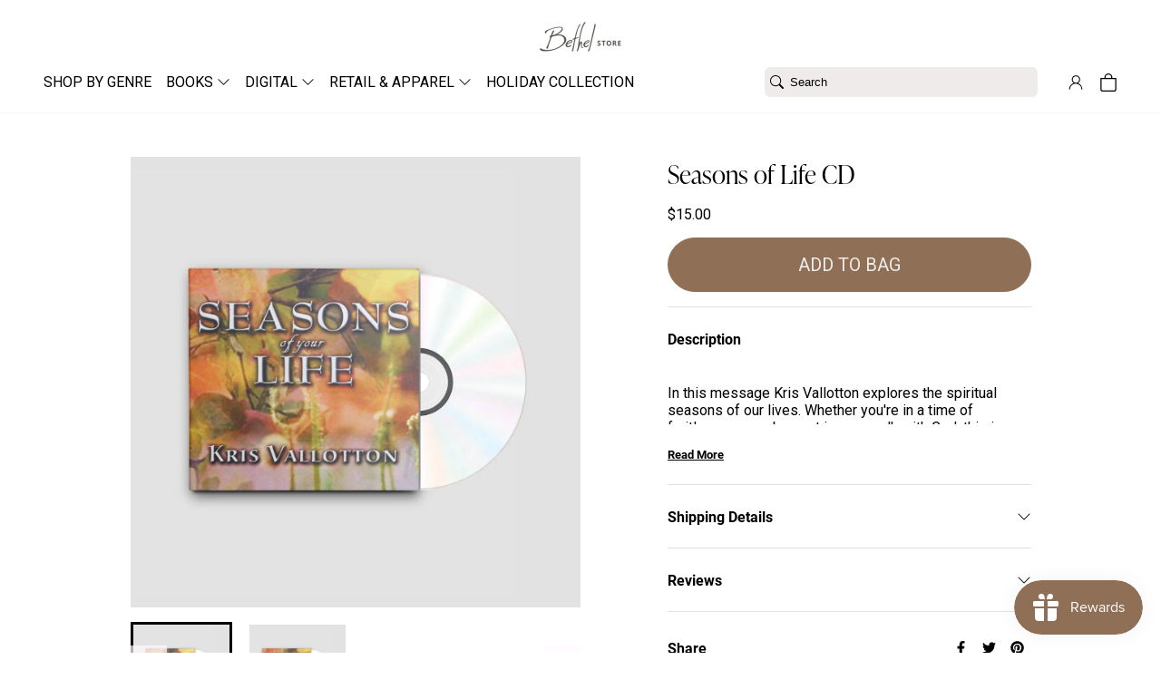

--- FILE ---
content_type: text/html; charset=utf-8
request_url: https://shop.bethel.com/collections/kris-vallotton/products/seasons-of-life
body_size: 49182
content:
<!doctype html>
<html lang="en">
<head><meta charset="utf-8">
<meta http-equiv="X-UA-Compatible" content="IE=edge">
<meta name="viewport" content="width=device-width,initial-scale=1">
<meta name="theme-color" content="#ffffff">
<link rel="canonical" href="https://shop.bethel.com/products/seasons-of-life">
<link rel="preconnect" href="https://cdn.shopify.com" crossorigin><link rel="icon" type="image/png" href="//shop.bethel.com/cdn/shop/files/bm-favicon.webp?crop=center&height=32&v=1661012382&width=32"><link rel="preconnect" href="https://use.typekit.net" crossorigin>
<link rel="stylesheet" href="https://use.typekit.net/amv5kdz.css">

<style>
  @font-face {
    font-display: swap;
    font-family: "inter";
    font-style: normal;
    font-weight: 900;
    src: url(//shop.bethel.com/cdn/shop/t/266/assets/Inter-Black.ttf?v=130615854103224895731679068364) format("truetype");
  }

  @font-face {
    font-display: swap;
    font-family: "inter";
    font-style: normal;
    font-weight: 800;
    src: url(//shop.bethel.com/cdn/shop/t/266/assets/Inter-ExtraBold.ttf?v=73338919109540338061679068364) format("truetype");
  }

  @font-face {
    font-display: swap;
    font-family: "inter";
    font-style: normal;
    font-weight: 700;
    src: url(//shop.bethel.com/cdn/shop/t/266/assets/Inter-Bold.ttf?v=119237952019651623031679068365) format("truetype");
  }

  @font-face {
    font-display: swap;
    font-family: "inter";
    font-style: normal;
    font-weight: 600;
    src: url(//shop.bethel.com/cdn/shop/t/266/assets/Inter-SemiBold.ttf?v=47673185625818786301679068369) format("truetype");
  }

  @font-face {
    font-display: swap;
    font-family: "inter";
    font-style: normal;
    font-weight: 500;
    src: url(//shop.bethel.com/cdn/shop/t/266/assets/Inter-Medium.ttf?v=87966665024535839131679068369) format("truetype");
  }

  @font-face {
    font-display: swap;
    font-family: "inter";
    font-style: normal;
    font-weight: 400;
    src: url(//shop.bethel.com/cdn/shop/t/266/assets/Inter-Regular.ttf?v=37670059398264270301679068369) format("truetype");
  }

  @font-face {
    font-display: swap;
    font-family: "inter";
    font-style: normal;
    font-weight: 300;
    src: url(//shop.bethel.com/cdn/shop/t/266/assets/Inter-Light.ttf?v=98962626800481760651679068369) format("truetype");
  }

  @font-face {
    font-display: swap;
    font-family: "inter";
    font-style: normal;
    font-weight: 200;
    src: url(//shop.bethel.com/cdn/shop/t/266/assets/Inter-ExtraLight.ttf?v=147833120773730941551679068365) format("truetype");
  }

  @font-face {
    font-display: swap;
    font-family: "inter";
    font-style: normal;
    font-weight: 100;
    src: url(//shop.bethel.com/cdn/shop/t/266/assets/Inter-Thin.ttf?v=181451866323492549951679068363) format("truetype");
  }

  @font-face {
    font-display: swap;
    font-family: "majesti-banner-book";
    font-style: normal;
    font-weight: 500;
    src: url(//shop.bethel.com/cdn/shop/t/266/assets/Majesti-Banner-Book.otf?v=115668501680952840981679068363) format("otf");
  }
</style>
<title>Seasons of Life CD &ndash; Bethel Store</title><meta name="description" content="In this message Kris Vallotton explores the spiritual seasons of our lives. Whether you&#39;re in a time of fruitlessness or burnout in your walk with God, this is a perfect message for you.">
<meta name="google-site-verification" content="UvjC8iG2GpnA0OlZOWj_fDYbLKN0j8Nlr3C08U9BylA" />
<meta name="google-site-verification" content="3XjnQKs6Si2lyehZ9BINrNLsWSkSxjIZ8_jLG-S-Y_o" />
<meta name="google-site-verification" content="1Fn6pzn7GGGpI2tUNcUv4_zi-r6byTtHC3Fl463F52A" />
<meta name="google-site-verification" content="D1FZr7cLwbx_KgyMFU-8x-u401eOfx4BB-gMXTSz4xE" />
<meta name="google-site-verification" content="o1cOc74BFIY2VUndsfR8wVJ505fTLMFl8M4CBSNASLo" />
<meta name="google-site-verification" content="fuHpkpREmjxzlu_M_W4Yo3UgOOCWdDrCVQmUyLSpJW0" />
<meta name="google-site-verification" content="cOnrFDdrL2cfp-6MrHwc1BML_5puo7QYDkAQFzVJ5HQ" />
<meta name="p:domain_verify" content="9909b995fd5c81ca1d4b24dff9e84805"/><meta property="og:site_name" content="Bethel Store">
<meta property="og:url" content="https://shop.bethel.com/products/seasons-of-life">
<meta property="og:title" content="Seasons of Life CD">
<meta property="og:type" content="product">
<meta property="og:description" content="In this message Kris Vallotton explores the spiritual seasons of our lives. Whether you&#39;re in a time of fruitlessness or burnout in your walk with God, this is a perfect message for you."><meta property="og:image" content="http://shop.bethel.com/cdn/shop/files/CD-10.png?v=1732140433">
  <meta property="og:image:secure_url" content="https://shop.bethel.com/cdn/shop/files/CD-10.png?v=1732140433">
  <meta property="og:image:width" content="1200">
  <meta property="og:image:height" content="1200"><meta property="og:price:amount" content="15.00">
  <meta property="og:price:currency" content="USD"><meta name="twitter:site" content="@bethelmusic"><meta name="twitter:card" content="summary_large_image">
<meta name="twitter:title" content="Seasons of Life CD">
<meta name="twitter:description" content="In this message Kris Vallotton explores the spiritual seasons of our lives. Whether you&#39;re in a time of fruitlessness or burnout in your walk with God, this is a perfect message for you.">
<link href="//shop.bethel.com/cdn/shop/t/266/assets/bundle.theme.css?v=45005910800956216271728849594" rel="stylesheet" type="text/css" media="all" />
<link href="//shop.bethel.com/cdn/shop/t/266/assets/bundle.product.css?v=105997007003712207781679068370" rel="stylesheet" type="text/css" media="all" />
<!-- Google tag (gtag.js) -->
<script async src="https://www.googletagmanager.com/gtag/js?id=G-12169MTHLZ"></script>
<script>
  window.dataLayer = window.dataLayer || [];
  function gtag(){dataLayer.push(arguments);}
  gtag('js', new Date());

  gtag('config', 'G-12169MTHLZ');
</script><div id="shopify-section-filter-menu-settings" class="shopify-section"><style type="text/css">
/*  Filter Menu Color and Image Section CSS */.filter-active-the-pursuit-collection .collection-name .check-icon:before,
.filter-active-the-pursuit-collection .collection-count
{
  display: none;
}
.filter-group ul .filter-active-the-pursuit-collection {
  width: 100%;
  display: inline-block;
  overflow: hidden;
}

.filter-active-the-pursuit-collection li a {
  margin-left: 0
}

.filter-active-the-pursuit-collection .collection-name {
  vertical-align: bottom;
  color: transparent;
  height: 50px;
  width: 100%;
  color: transparent !important;
}


.filter-active-the-pursuit-collection .collection-name .check-icon
{
  background: url(//shop.bethel.com/cdn/shop/files/202509-FallLine-HomePageBanner__1200_x_1200_x100.jpg?v=1759355563) no-repeat top left;
  height: 50px;
  background-size: cover;
  opacity: 0.8;
  width: 100%;
  display: inline-block;
}
.has_group_selected .filter-active-the-pursuit-collection .collection-name .check-icon
{
 opacity: 0.4;
}
.filter-active-the-pursuit-collection.selected .collection-name .check-icon,
.filter-active-the-pursuit-collection .collection-name a:hover,
.filter-active-the-pursuit-collection .collection-name a:hover .check-icon
{
  opacity: 1.0
}</style>
<link href="//shop.bethel.com/cdn/shop/t/266/assets/filter-menu.scss.css?v=184268001743797349971729797677" rel="stylesheet" type="text/css" media="all" />
<script src="//shop.bethel.com/cdn/shop/t/266/assets/filter-menu.js?v=171477365783373414091679070637" type="text/javascript"></script>



</div><script>window.performance && window.performance.mark && window.performance.mark('shopify.content_for_header.start');</script><meta name="google-site-verification" content="UvjC8iG2GpnA0OlZOWj_fDYbLKN0j8Nlr3C08U9BylA">
<meta name="google-site-verification" content="wyFUdwWIF-Mde5Nngoc_q6hEspUgQBEliL6ew3gB58g">
<meta name="google-site-verification" content="-KCHmZy1RRDSh_klDK96C-Y8k8EvDG5zWaf2xge33rI">
<meta name="facebook-domain-verification" content="rp5pck6ht7912qq1nu7bwy0eib9q2g">
<meta id="shopify-digital-wallet" name="shopify-digital-wallet" content="/15200330/digital_wallets/dialog">
<meta name="shopify-checkout-api-token" content="1a9a2653158b320c0c8e3864e9e5a60b">
<link rel="alternate" type="application/json+oembed" href="https://shop.bethel.com/products/seasons-of-life.oembed">
<script async="async" src="/checkouts/internal/preloads.js?locale=en-US"></script>
<link rel="preconnect" href="https://shop.app" crossorigin="anonymous">
<script async="async" src="https://shop.app/checkouts/internal/preloads.js?locale=en-US&shop_id=15200330" crossorigin="anonymous"></script>
<script id="apple-pay-shop-capabilities" type="application/json">{"shopId":15200330,"countryCode":"US","currencyCode":"USD","merchantCapabilities":["supports3DS"],"merchantId":"gid:\/\/shopify\/Shop\/15200330","merchantName":"Bethel Store","requiredBillingContactFields":["postalAddress","email"],"requiredShippingContactFields":["postalAddress","email"],"shippingType":"shipping","supportedNetworks":["visa","masterCard","amex","discover","elo","jcb"],"total":{"type":"pending","label":"Bethel Store","amount":"1.00"},"shopifyPaymentsEnabled":true,"supportsSubscriptions":true}</script>
<script id="shopify-features" type="application/json">{"accessToken":"1a9a2653158b320c0c8e3864e9e5a60b","betas":["rich-media-storefront-analytics"],"domain":"shop.bethel.com","predictiveSearch":true,"shopId":15200330,"locale":"en"}</script>
<script>var Shopify = Shopify || {};
Shopify.shop = "bethel-web-store.myshopify.com";
Shopify.locale = "en";
Shopify.currency = {"active":"USD","rate":"1.0"};
Shopify.country = "US";
Shopify.theme = {"name":"PRODUCTION - DO NOT EDIT CODE","id":124101754947,"schema_name":null,"schema_version":null,"theme_store_id":null,"role":"main"};
Shopify.theme.handle = "null";
Shopify.theme.style = {"id":null,"handle":null};
Shopify.cdnHost = "shop.bethel.com/cdn";
Shopify.routes = Shopify.routes || {};
Shopify.routes.root = "/";</script>
<script type="module">!function(o){(o.Shopify=o.Shopify||{}).modules=!0}(window);</script>
<script>!function(o){function n(){var o=[];function n(){o.push(Array.prototype.slice.apply(arguments))}return n.q=o,n}var t=o.Shopify=o.Shopify||{};t.loadFeatures=n(),t.autoloadFeatures=n()}(window);</script>
<script>
  window.ShopifyPay = window.ShopifyPay || {};
  window.ShopifyPay.apiHost = "shop.app\/pay";
  window.ShopifyPay.redirectState = null;
</script>
<script id="shop-js-analytics" type="application/json">{"pageType":"product"}</script>
<script defer="defer" async type="module" src="//shop.bethel.com/cdn/shopifycloud/shop-js/modules/v2/client.init-shop-cart-sync_C5BV16lS.en.esm.js"></script>
<script defer="defer" async type="module" src="//shop.bethel.com/cdn/shopifycloud/shop-js/modules/v2/chunk.common_CygWptCX.esm.js"></script>
<script type="module">
  await import("//shop.bethel.com/cdn/shopifycloud/shop-js/modules/v2/client.init-shop-cart-sync_C5BV16lS.en.esm.js");
await import("//shop.bethel.com/cdn/shopifycloud/shop-js/modules/v2/chunk.common_CygWptCX.esm.js");

  window.Shopify.SignInWithShop?.initShopCartSync?.({"fedCMEnabled":true,"windoidEnabled":true});

</script>
<script>
  window.Shopify = window.Shopify || {};
  if (!window.Shopify.featureAssets) window.Shopify.featureAssets = {};
  window.Shopify.featureAssets['shop-js'] = {"shop-cart-sync":["modules/v2/client.shop-cart-sync_ZFArdW7E.en.esm.js","modules/v2/chunk.common_CygWptCX.esm.js"],"init-fed-cm":["modules/v2/client.init-fed-cm_CmiC4vf6.en.esm.js","modules/v2/chunk.common_CygWptCX.esm.js"],"shop-button":["modules/v2/client.shop-button_tlx5R9nI.en.esm.js","modules/v2/chunk.common_CygWptCX.esm.js"],"shop-cash-offers":["modules/v2/client.shop-cash-offers_DOA2yAJr.en.esm.js","modules/v2/chunk.common_CygWptCX.esm.js","modules/v2/chunk.modal_D71HUcav.esm.js"],"init-windoid":["modules/v2/client.init-windoid_sURxWdc1.en.esm.js","modules/v2/chunk.common_CygWptCX.esm.js"],"shop-toast-manager":["modules/v2/client.shop-toast-manager_ClPi3nE9.en.esm.js","modules/v2/chunk.common_CygWptCX.esm.js"],"init-shop-email-lookup-coordinator":["modules/v2/client.init-shop-email-lookup-coordinator_B8hsDcYM.en.esm.js","modules/v2/chunk.common_CygWptCX.esm.js"],"init-shop-cart-sync":["modules/v2/client.init-shop-cart-sync_C5BV16lS.en.esm.js","modules/v2/chunk.common_CygWptCX.esm.js"],"avatar":["modules/v2/client.avatar_BTnouDA3.en.esm.js"],"pay-button":["modules/v2/client.pay-button_FdsNuTd3.en.esm.js","modules/v2/chunk.common_CygWptCX.esm.js"],"init-customer-accounts":["modules/v2/client.init-customer-accounts_DxDtT_ad.en.esm.js","modules/v2/client.shop-login-button_C5VAVYt1.en.esm.js","modules/v2/chunk.common_CygWptCX.esm.js","modules/v2/chunk.modal_D71HUcav.esm.js"],"init-shop-for-new-customer-accounts":["modules/v2/client.init-shop-for-new-customer-accounts_ChsxoAhi.en.esm.js","modules/v2/client.shop-login-button_C5VAVYt1.en.esm.js","modules/v2/chunk.common_CygWptCX.esm.js","modules/v2/chunk.modal_D71HUcav.esm.js"],"shop-login-button":["modules/v2/client.shop-login-button_C5VAVYt1.en.esm.js","modules/v2/chunk.common_CygWptCX.esm.js","modules/v2/chunk.modal_D71HUcav.esm.js"],"init-customer-accounts-sign-up":["modules/v2/client.init-customer-accounts-sign-up_CPSyQ0Tj.en.esm.js","modules/v2/client.shop-login-button_C5VAVYt1.en.esm.js","modules/v2/chunk.common_CygWptCX.esm.js","modules/v2/chunk.modal_D71HUcav.esm.js"],"shop-follow-button":["modules/v2/client.shop-follow-button_Cva4Ekp9.en.esm.js","modules/v2/chunk.common_CygWptCX.esm.js","modules/v2/chunk.modal_D71HUcav.esm.js"],"checkout-modal":["modules/v2/client.checkout-modal_BPM8l0SH.en.esm.js","modules/v2/chunk.common_CygWptCX.esm.js","modules/v2/chunk.modal_D71HUcav.esm.js"],"lead-capture":["modules/v2/client.lead-capture_Bi8yE_yS.en.esm.js","modules/v2/chunk.common_CygWptCX.esm.js","modules/v2/chunk.modal_D71HUcav.esm.js"],"shop-login":["modules/v2/client.shop-login_D6lNrXab.en.esm.js","modules/v2/chunk.common_CygWptCX.esm.js","modules/v2/chunk.modal_D71HUcav.esm.js"],"payment-terms":["modules/v2/client.payment-terms_CZxnsJam.en.esm.js","modules/v2/chunk.common_CygWptCX.esm.js","modules/v2/chunk.modal_D71HUcav.esm.js"]};
</script>
<script>(function() {
  var isLoaded = false;
  function asyncLoad() {
    if (isLoaded) return;
    isLoaded = true;
    var urls = ["https:\/\/d10lpsik1i8c69.cloudfront.net\/w.js?shop=bethel-web-store.myshopify.com","\/\/cdn.secomapp.com\/quickview\/assets\/cdn\/sca-qv-pro-responsive.js?shop=bethel-web-store.myshopify.com","https:\/\/hello.zonos.com\/shop-duty-tax\/hello.js?1702685203607\u0026shop=bethel-web-store.myshopify.com","https:\/\/cdn.506.io\/eg\/script.js?shop=bethel-web-store.myshopify.com","https:\/\/exapp.flickrocket.com\/shopify\/Scripts\/fr_sso.js?shop=bethel-web-store.myshopify.com","https:\/\/js.smile.io\/v1\/smile-shopify.js?shop=bethel-web-store.myshopify.com","https:\/\/cdn.getcarro.com\/script-tags\/all\/nb-101920173500.js?shop=bethel-web-store.myshopify.com","https:\/\/edge.personalizer.io\/storefront\/2.0.0\/js\/shopify\/storefront.min.js?key=dgofb-rp1crp8ty9nx8hzf1y-jtiqw\u0026shop=bethel-web-store.myshopify.com"];
    for (var i = 0; i < urls.length; i++) {
      var s = document.createElement('script');
      s.type = 'text/javascript';
      s.async = true;
      s.src = urls[i];
      var x = document.getElementsByTagName('script')[0];
      x.parentNode.insertBefore(s, x);
    }
  };
  if(window.attachEvent) {
    window.attachEvent('onload', asyncLoad);
  } else {
    window.addEventListener('load', asyncLoad, false);
  }
})();</script>
<script id="__st">var __st={"a":15200330,"offset":-28800,"reqid":"149ba96c-d708-4479-8142-96510f95a15c-1768696913","pageurl":"shop.bethel.com\/collections\/kris-vallotton\/products\/seasons-of-life","u":"1b57206399be","p":"product","rtyp":"product","rid":7323428454467};</script>
<script>window.ShopifyPaypalV4VisibilityTracking = true;</script>
<script id="captcha-bootstrap">!function(){'use strict';const t='contact',e='account',n='new_comment',o=[[t,t],['blogs',n],['comments',n],[t,'customer']],c=[[e,'customer_login'],[e,'guest_login'],[e,'recover_customer_password'],[e,'create_customer']],r=t=>t.map((([t,e])=>`form[action*='/${t}']:not([data-nocaptcha='true']) input[name='form_type'][value='${e}']`)).join(','),a=t=>()=>t?[...document.querySelectorAll(t)].map((t=>t.form)):[];function s(){const t=[...o],e=r(t);return a(e)}const i='password',u='form_key',d=['recaptcha-v3-token','g-recaptcha-response','h-captcha-response',i],f=()=>{try{return window.sessionStorage}catch{return}},m='__shopify_v',_=t=>t.elements[u];function p(t,e,n=!1){try{const o=window.sessionStorage,c=JSON.parse(o.getItem(e)),{data:r}=function(t){const{data:e,action:n}=t;return t[m]||n?{data:e,action:n}:{data:t,action:n}}(c);for(const[e,n]of Object.entries(r))t.elements[e]&&(t.elements[e].value=n);n&&o.removeItem(e)}catch(o){console.error('form repopulation failed',{error:o})}}const l='form_type',E='cptcha';function T(t){t.dataset[E]=!0}const w=window,h=w.document,L='Shopify',v='ce_forms',y='captcha';let A=!1;((t,e)=>{const n=(g='f06e6c50-85a8-45c8-87d0-21a2b65856fe',I='https://cdn.shopify.com/shopifycloud/storefront-forms-hcaptcha/ce_storefront_forms_captcha_hcaptcha.v1.5.2.iife.js',D={infoText:'Protected by hCaptcha',privacyText:'Privacy',termsText:'Terms'},(t,e,n)=>{const o=w[L][v],c=o.bindForm;if(c)return c(t,g,e,D).then(n);var r;o.q.push([[t,g,e,D],n]),r=I,A||(h.body.append(Object.assign(h.createElement('script'),{id:'captcha-provider',async:!0,src:r})),A=!0)});var g,I,D;w[L]=w[L]||{},w[L][v]=w[L][v]||{},w[L][v].q=[],w[L][y]=w[L][y]||{},w[L][y].protect=function(t,e){n(t,void 0,e),T(t)},Object.freeze(w[L][y]),function(t,e,n,w,h,L){const[v,y,A,g]=function(t,e,n){const i=e?o:[],u=t?c:[],d=[...i,...u],f=r(d),m=r(i),_=r(d.filter((([t,e])=>n.includes(e))));return[a(f),a(m),a(_),s()]}(w,h,L),I=t=>{const e=t.target;return e instanceof HTMLFormElement?e:e&&e.form},D=t=>v().includes(t);t.addEventListener('submit',(t=>{const e=I(t);if(!e)return;const n=D(e)&&!e.dataset.hcaptchaBound&&!e.dataset.recaptchaBound,o=_(e),c=g().includes(e)&&(!o||!o.value);(n||c)&&t.preventDefault(),c&&!n&&(function(t){try{if(!f())return;!function(t){const e=f();if(!e)return;const n=_(t);if(!n)return;const o=n.value;o&&e.removeItem(o)}(t);const e=Array.from(Array(32),(()=>Math.random().toString(36)[2])).join('');!function(t,e){_(t)||t.append(Object.assign(document.createElement('input'),{type:'hidden',name:u})),t.elements[u].value=e}(t,e),function(t,e){const n=f();if(!n)return;const o=[...t.querySelectorAll(`input[type='${i}']`)].map((({name:t})=>t)),c=[...d,...o],r={};for(const[a,s]of new FormData(t).entries())c.includes(a)||(r[a]=s);n.setItem(e,JSON.stringify({[m]:1,action:t.action,data:r}))}(t,e)}catch(e){console.error('failed to persist form',e)}}(e),e.submit())}));const S=(t,e)=>{t&&!t.dataset[E]&&(n(t,e.some((e=>e===t))),T(t))};for(const o of['focusin','change'])t.addEventListener(o,(t=>{const e=I(t);D(e)&&S(e,y())}));const B=e.get('form_key'),M=e.get(l),P=B&&M;t.addEventListener('DOMContentLoaded',(()=>{const t=y();if(P)for(const e of t)e.elements[l].value===M&&p(e,B);[...new Set([...A(),...v().filter((t=>'true'===t.dataset.shopifyCaptcha))])].forEach((e=>S(e,t)))}))}(h,new URLSearchParams(w.location.search),n,t,e,['guest_login'])})(!0,!0)}();</script>
<script integrity="sha256-4kQ18oKyAcykRKYeNunJcIwy7WH5gtpwJnB7kiuLZ1E=" data-source-attribution="shopify.loadfeatures" defer="defer" src="//shop.bethel.com/cdn/shopifycloud/storefront/assets/storefront/load_feature-a0a9edcb.js" crossorigin="anonymous"></script>
<script crossorigin="anonymous" defer="defer" src="//shop.bethel.com/cdn/shopifycloud/storefront/assets/shopify_pay/storefront-65b4c6d7.js?v=20250812"></script>
<script data-source-attribution="shopify.dynamic_checkout.dynamic.init">var Shopify=Shopify||{};Shopify.PaymentButton=Shopify.PaymentButton||{isStorefrontPortableWallets:!0,init:function(){window.Shopify.PaymentButton.init=function(){};var t=document.createElement("script");t.src="https://shop.bethel.com/cdn/shopifycloud/portable-wallets/latest/portable-wallets.en.js",t.type="module",document.head.appendChild(t)}};
</script>
<script data-source-attribution="shopify.dynamic_checkout.buyer_consent">
  function portableWalletsHideBuyerConsent(e){var t=document.getElementById("shopify-buyer-consent"),n=document.getElementById("shopify-subscription-policy-button");t&&n&&(t.classList.add("hidden"),t.setAttribute("aria-hidden","true"),n.removeEventListener("click",e))}function portableWalletsShowBuyerConsent(e){var t=document.getElementById("shopify-buyer-consent"),n=document.getElementById("shopify-subscription-policy-button");t&&n&&(t.classList.remove("hidden"),t.removeAttribute("aria-hidden"),n.addEventListener("click",e))}window.Shopify?.PaymentButton&&(window.Shopify.PaymentButton.hideBuyerConsent=portableWalletsHideBuyerConsent,window.Shopify.PaymentButton.showBuyerConsent=portableWalletsShowBuyerConsent);
</script>
<script data-source-attribution="shopify.dynamic_checkout.cart.bootstrap">document.addEventListener("DOMContentLoaded",(function(){function t(){return document.querySelector("shopify-accelerated-checkout-cart, shopify-accelerated-checkout")}if(t())Shopify.PaymentButton.init();else{new MutationObserver((function(e,n){t()&&(Shopify.PaymentButton.init(),n.disconnect())})).observe(document.body,{childList:!0,subtree:!0})}}));
</script>
<link id="shopify-accelerated-checkout-styles" rel="stylesheet" media="screen" href="https://shop.bethel.com/cdn/shopifycloud/portable-wallets/latest/accelerated-checkout-backwards-compat.css" crossorigin="anonymous">
<style id="shopify-accelerated-checkout-cart">
        #shopify-buyer-consent {
  margin-top: 1em;
  display: inline-block;
  width: 100%;
}

#shopify-buyer-consent.hidden {
  display: none;
}

#shopify-subscription-policy-button {
  background: none;
  border: none;
  padding: 0;
  text-decoration: underline;
  font-size: inherit;
  cursor: pointer;
}

#shopify-subscription-policy-button::before {
  box-shadow: none;
}

      </style>

<script>window.performance && window.performance.mark && window.performance.mark('shopify.content_for_header.end');</script>
<!-- BEGIN app block: shopify://apps/klaviyo-email-marketing-sms/blocks/klaviyo-onsite-embed/2632fe16-c075-4321-a88b-50b567f42507 -->












  <script async src="https://static.klaviyo.com/onsite/js/TkEJYi/klaviyo.js?company_id=TkEJYi"></script>
  <script>!function(){if(!window.klaviyo){window._klOnsite=window._klOnsite||[];try{window.klaviyo=new Proxy({},{get:function(n,i){return"push"===i?function(){var n;(n=window._klOnsite).push.apply(n,arguments)}:function(){for(var n=arguments.length,o=new Array(n),w=0;w<n;w++)o[w]=arguments[w];var t="function"==typeof o[o.length-1]?o.pop():void 0,e=new Promise((function(n){window._klOnsite.push([i].concat(o,[function(i){t&&t(i),n(i)}]))}));return e}}})}catch(n){window.klaviyo=window.klaviyo||[],window.klaviyo.push=function(){var n;(n=window._klOnsite).push.apply(n,arguments)}}}}();</script>

  
    <script id="viewed_product">
      if (item == null) {
        var _learnq = _learnq || [];

        var MetafieldReviews = null
        var MetafieldYotpoRating = null
        var MetafieldYotpoCount = null
        var MetafieldLooxRating = null
        var MetafieldLooxCount = null
        var okendoProduct = null
        var okendoProductReviewCount = null
        var okendoProductReviewAverageValue = null
        try {
          // The following fields are used for Customer Hub recently viewed in order to add reviews.
          // This information is not part of __kla_viewed. Instead, it is part of __kla_viewed_reviewed_items
          MetafieldReviews = {};
          MetafieldYotpoRating = null
          MetafieldYotpoCount = null
          MetafieldLooxRating = null
          MetafieldLooxCount = null

          okendoProduct = null
          // If the okendo metafield is not legacy, it will error, which then requires the new json formatted data
          if (okendoProduct && 'error' in okendoProduct) {
            okendoProduct = null
          }
          okendoProductReviewCount = okendoProduct ? okendoProduct.reviewCount : null
          okendoProductReviewAverageValue = okendoProduct ? okendoProduct.reviewAverageValue : null
        } catch (error) {
          console.error('Error in Klaviyo onsite reviews tracking:', error);
        }

        var item = {
          Name: "Seasons of Life CD",
          ProductID: 7323428454467,
          Categories: ["All New Products","All product minus BSSM curriculum","All Products minus Hope in Any Crisis \u0026 Bethel Store Bundles","Best Sellers","Best Selling Products","CD","General Product Collection","Kris Vallotton","Kris Vallotton Ministries","TEST"],
          ImageURL: "https://shop.bethel.com/cdn/shop/files/CD-10_grande.png?v=1732140433",
          URL: "https://shop.bethel.com/products/seasons-of-life",
          Brand: "Kris Vallotton Ministries",
          Price: "$15.00",
          Value: "15.00",
          CompareAtPrice: "$0.00"
        };
        _learnq.push(['track', 'Viewed Product', item]);
        _learnq.push(['trackViewedItem', {
          Title: item.Name,
          ItemId: item.ProductID,
          Categories: item.Categories,
          ImageUrl: item.ImageURL,
          Url: item.URL,
          Metadata: {
            Brand: item.Brand,
            Price: item.Price,
            Value: item.Value,
            CompareAtPrice: item.CompareAtPrice
          },
          metafields:{
            reviews: MetafieldReviews,
            yotpo:{
              rating: MetafieldYotpoRating,
              count: MetafieldYotpoCount,
            },
            loox:{
              rating: MetafieldLooxRating,
              count: MetafieldLooxCount,
            },
            okendo: {
              rating: okendoProductReviewAverageValue,
              count: okendoProductReviewCount,
            }
          }
        }]);
      }
    </script>
  




  <script>
    window.klaviyoReviewsProductDesignMode = false
  </script>







<!-- END app block --><!-- BEGIN app block: shopify://apps/judge-me-reviews/blocks/judgeme_core/61ccd3b1-a9f2-4160-9fe9-4fec8413e5d8 --><!-- Start of Judge.me Core -->






<link rel="dns-prefetch" href="https://cdnwidget.judge.me">
<link rel="dns-prefetch" href="https://cdn.judge.me">
<link rel="dns-prefetch" href="https://cdn1.judge.me">
<link rel="dns-prefetch" href="https://api.judge.me">

<script data-cfasync='false' class='jdgm-settings-script'>window.jdgmSettings={"pagination":5,"disable_web_reviews":false,"badge_no_review_text":"No reviews","badge_n_reviews_text":"{{ n }} review/reviews","hide_badge_preview_if_no_reviews":true,"badge_hide_text":false,"enforce_center_preview_badge":false,"widget_title":"Customer Reviews","widget_open_form_text":"Write a review","widget_close_form_text":"Cancel review","widget_refresh_page_text":"Refresh page","widget_summary_text":"Based on {{ number_of_reviews }} review/reviews","widget_no_review_text":"Be the first to write a review","widget_name_field_text":"Display name","widget_verified_name_field_text":"Verified Name (public)","widget_name_placeholder_text":"Display name","widget_required_field_error_text":"This field is required.","widget_email_field_text":"Email address","widget_verified_email_field_text":"Verified Email (private, can not be edited)","widget_email_placeholder_text":"Your email address","widget_email_field_error_text":"Please enter a valid email address.","widget_rating_field_text":"Rating","widget_review_title_field_text":"Review Title","widget_review_title_placeholder_text":"Give your review a title","widget_review_body_field_text":"Review content","widget_review_body_placeholder_text":"Start writing here...","widget_pictures_field_text":"Picture/Video (optional)","widget_submit_review_text":"Submit Review","widget_submit_verified_review_text":"Submit Verified Review","widget_submit_success_msg_with_auto_publish":"Thank you! Please refresh the page in a few moments to see your review. You can remove or edit your review by logging into \u003ca href='https://judge.me/login' target='_blank' rel='nofollow noopener'\u003eJudge.me\u003c/a\u003e","widget_submit_success_msg_no_auto_publish":"Thank you! Your review will be published as soon as it is approved by the shop admin. You can remove or edit your review by logging into \u003ca href='https://judge.me/login' target='_blank' rel='nofollow noopener'\u003eJudge.me\u003c/a\u003e","widget_show_default_reviews_out_of_total_text":"Showing {{ n_reviews_shown }} out of {{ n_reviews }} reviews.","widget_show_all_link_text":"Show all","widget_show_less_link_text":"Show less","widget_author_said_text":"{{ reviewer_name }} said:","widget_days_text":"{{ n }} days ago","widget_weeks_text":"{{ n }} week/weeks ago","widget_months_text":"{{ n }} month/months ago","widget_years_text":"{{ n }} year/years ago","widget_yesterday_text":"Yesterday","widget_today_text":"Today","widget_replied_text":"\u003e\u003e {{ shop_name }} replied:","widget_read_more_text":"Read more","widget_reviewer_name_as_initial":"","widget_rating_filter_color":"#fbcd0a","widget_rating_filter_see_all_text":"See all reviews","widget_sorting_most_recent_text":"Most Recent","widget_sorting_highest_rating_text":"Highest Rating","widget_sorting_lowest_rating_text":"Lowest Rating","widget_sorting_with_pictures_text":"Only Pictures","widget_sorting_most_helpful_text":"Most Helpful","widget_open_question_form_text":"Ask a question","widget_reviews_subtab_text":"Reviews","widget_questions_subtab_text":"Questions","widget_question_label_text":"Question","widget_answer_label_text":"Answer","widget_question_placeholder_text":"Write your question here","widget_submit_question_text":"Submit Question","widget_question_submit_success_text":"Thank you for your question! We will notify you once it gets answered.","verified_badge_text":"Verified","verified_badge_bg_color":"","verified_badge_text_color":"","verified_badge_placement":"left-of-reviewer-name","widget_review_max_height":"","widget_hide_border":false,"widget_social_share":false,"widget_thumb":false,"widget_review_location_show":false,"widget_location_format":"","all_reviews_include_out_of_store_products":true,"all_reviews_out_of_store_text":"(out of store)","all_reviews_pagination":100,"all_reviews_product_name_prefix_text":"about","enable_review_pictures":true,"enable_question_anwser":false,"widget_theme":"default","review_date_format":"mm/dd/yyyy","default_sort_method":"most-recent","widget_product_reviews_subtab_text":"Product Reviews","widget_shop_reviews_subtab_text":"Shop Reviews","widget_other_products_reviews_text":"Reviews for other products","widget_store_reviews_subtab_text":"Store reviews","widget_no_store_reviews_text":"This store hasn't received any reviews yet","widget_web_restriction_product_reviews_text":"This product hasn't received any reviews yet","widget_no_items_text":"No items found","widget_show_more_text":"Show more","widget_write_a_store_review_text":"Write a Store Review","widget_other_languages_heading":"Reviews in Other Languages","widget_translate_review_text":"Translate review to {{ language }}","widget_translating_review_text":"Translating...","widget_show_original_translation_text":"Show original ({{ language }})","widget_translate_review_failed_text":"Review couldn't be translated.","widget_translate_review_retry_text":"Retry","widget_translate_review_try_again_later_text":"Try again later","show_product_url_for_grouped_product":false,"widget_sorting_pictures_first_text":"Pictures First","show_pictures_on_all_rev_page_mobile":false,"show_pictures_on_all_rev_page_desktop":false,"floating_tab_hide_mobile_install_preference":false,"floating_tab_button_name":"★ Reviews","floating_tab_title":"Let customers speak for us","floating_tab_button_color":"","floating_tab_button_background_color":"","floating_tab_url":"","floating_tab_url_enabled":false,"floating_tab_tab_style":"text","all_reviews_text_badge_text":"Customers rate us {{ shop.metafields.judgeme.all_reviews_rating | round: 1 }}/5 based on {{ shop.metafields.judgeme.all_reviews_count }} reviews.","all_reviews_text_badge_text_branded_style":"{{ shop.metafields.judgeme.all_reviews_rating | round: 1 }} out of 5 stars based on {{ shop.metafields.judgeme.all_reviews_count }} reviews","is_all_reviews_text_badge_a_link":false,"show_stars_for_all_reviews_text_badge":false,"all_reviews_text_badge_url":"","all_reviews_text_style":"branded","all_reviews_text_color_style":"judgeme_brand_color","all_reviews_text_color":"#108474","all_reviews_text_show_jm_brand":true,"featured_carousel_show_header":true,"featured_carousel_title":"Let customers speak for us","testimonials_carousel_title":"Customers are saying","videos_carousel_title":"Real customer stories","cards_carousel_title":"Customers are saying","featured_carousel_count_text":"from {{ n }} reviews","featured_carousel_add_link_to_all_reviews_page":false,"featured_carousel_url":"","featured_carousel_show_images":true,"featured_carousel_autoslide_interval":5,"featured_carousel_arrows_on_the_sides":false,"featured_carousel_height":250,"featured_carousel_width":80,"featured_carousel_image_size":0,"featured_carousel_image_height":250,"featured_carousel_arrow_color":"#eeeeee","verified_count_badge_style":"branded","verified_count_badge_orientation":"horizontal","verified_count_badge_color_style":"judgeme_brand_color","verified_count_badge_color":"#108474","is_verified_count_badge_a_link":false,"verified_count_badge_url":"","verified_count_badge_show_jm_brand":true,"widget_rating_preset_default":5,"widget_first_sub_tab":"product-reviews","widget_show_histogram":true,"widget_histogram_use_custom_color":false,"widget_pagination_use_custom_color":false,"widget_star_use_custom_color":false,"widget_verified_badge_use_custom_color":false,"widget_write_review_use_custom_color":false,"picture_reminder_submit_button":"Upload Pictures","enable_review_videos":false,"mute_video_by_default":false,"widget_sorting_videos_first_text":"Videos First","widget_review_pending_text":"Pending","featured_carousel_items_for_large_screen":3,"social_share_options_order":"Facebook,Twitter","remove_microdata_snippet":false,"disable_json_ld":false,"enable_json_ld_products":false,"preview_badge_show_question_text":false,"preview_badge_no_question_text":"No questions","preview_badge_n_question_text":"{{ number_of_questions }} question/questions","qa_badge_show_icon":false,"qa_badge_position":"same-row","remove_judgeme_branding":false,"widget_add_search_bar":false,"widget_search_bar_placeholder":"Search","widget_sorting_verified_only_text":"Verified only","featured_carousel_theme":"default","featured_carousel_show_rating":true,"featured_carousel_show_title":true,"featured_carousel_show_body":true,"featured_carousel_show_date":false,"featured_carousel_show_reviewer":true,"featured_carousel_show_product":false,"featured_carousel_header_background_color":"#108474","featured_carousel_header_text_color":"#ffffff","featured_carousel_name_product_separator":"reviewed","featured_carousel_full_star_background":"#108474","featured_carousel_empty_star_background":"#dadada","featured_carousel_vertical_theme_background":"#f9fafb","featured_carousel_verified_badge_enable":true,"featured_carousel_verified_badge_color":"#108474","featured_carousel_border_style":"round","featured_carousel_review_line_length_limit":3,"featured_carousel_more_reviews_button_text":"Read more reviews","featured_carousel_view_product_button_text":"View product","all_reviews_page_load_reviews_on":"scroll","all_reviews_page_load_more_text":"Load More Reviews","disable_fb_tab_reviews":false,"enable_ajax_cdn_cache":false,"widget_advanced_speed_features":5,"widget_public_name_text":"displayed publicly like","default_reviewer_name":"John Smith","default_reviewer_name_has_non_latin":true,"widget_reviewer_anonymous":"Anonymous","medals_widget_title":"Judge.me Review Medals","medals_widget_background_color":"#f9fafb","medals_widget_position":"footer_all_pages","medals_widget_border_color":"#f9fafb","medals_widget_verified_text_position":"left","medals_widget_use_monochromatic_version":false,"medals_widget_elements_color":"#108474","show_reviewer_avatar":true,"widget_invalid_yt_video_url_error_text":"Not a YouTube video URL","widget_max_length_field_error_text":"Please enter no more than {0} characters.","widget_show_country_flag":false,"widget_show_collected_via_shop_app":true,"widget_verified_by_shop_badge_style":"light","widget_verified_by_shop_text":"Verified by Shop","widget_show_photo_gallery":false,"widget_load_with_code_splitting":true,"widget_ugc_install_preference":false,"widget_ugc_title":"Made by us, Shared by you","widget_ugc_subtitle":"Tag us to see your picture featured in our page","widget_ugc_arrows_color":"#ffffff","widget_ugc_primary_button_text":"Buy Now","widget_ugc_primary_button_background_color":"#108474","widget_ugc_primary_button_text_color":"#ffffff","widget_ugc_primary_button_border_width":"0","widget_ugc_primary_button_border_style":"none","widget_ugc_primary_button_border_color":"#108474","widget_ugc_primary_button_border_radius":"25","widget_ugc_secondary_button_text":"Load More","widget_ugc_secondary_button_background_color":"#ffffff","widget_ugc_secondary_button_text_color":"#108474","widget_ugc_secondary_button_border_width":"2","widget_ugc_secondary_button_border_style":"solid","widget_ugc_secondary_button_border_color":"#108474","widget_ugc_secondary_button_border_radius":"25","widget_ugc_reviews_button_text":"View Reviews","widget_ugc_reviews_button_background_color":"#ffffff","widget_ugc_reviews_button_text_color":"#108474","widget_ugc_reviews_button_border_width":"2","widget_ugc_reviews_button_border_style":"solid","widget_ugc_reviews_button_border_color":"#108474","widget_ugc_reviews_button_border_radius":"25","widget_ugc_reviews_button_link_to":"judgeme-reviews-page","widget_ugc_show_post_date":true,"widget_ugc_max_width":"800","widget_rating_metafield_value_type":true,"widget_primary_color":"#108474","widget_enable_secondary_color":false,"widget_secondary_color":"#edf5f5","widget_summary_average_rating_text":"{{ average_rating }} out of 5","widget_media_grid_title":"Customer photos \u0026 videos","widget_media_grid_see_more_text":"See more","widget_round_style":false,"widget_show_product_medals":true,"widget_verified_by_judgeme_text":"Verified by Judge.me","widget_show_store_medals":true,"widget_verified_by_judgeme_text_in_store_medals":"Verified by Judge.me","widget_media_field_exceed_quantity_message":"Sorry, we can only accept {{ max_media }} for one review.","widget_media_field_exceed_limit_message":"{{ file_name }} is too large, please select a {{ media_type }} less than {{ size_limit }}MB.","widget_review_submitted_text":"Review Submitted!","widget_question_submitted_text":"Question Submitted!","widget_close_form_text_question":"Cancel","widget_write_your_answer_here_text":"Write your answer here","widget_enabled_branded_link":true,"widget_show_collected_by_judgeme":true,"widget_reviewer_name_color":"","widget_write_review_text_color":"","widget_write_review_bg_color":"","widget_collected_by_judgeme_text":"collected by Judge.me","widget_pagination_type":"standard","widget_load_more_text":"Load More","widget_load_more_color":"#108474","widget_full_review_text":"Full Review","widget_read_more_reviews_text":"Read More Reviews","widget_read_questions_text":"Read Questions","widget_questions_and_answers_text":"Questions \u0026 Answers","widget_verified_by_text":"Verified by","widget_verified_text":"Verified","widget_number_of_reviews_text":"{{ number_of_reviews }} reviews","widget_back_button_text":"Back","widget_next_button_text":"Next","widget_custom_forms_filter_button":"Filters","custom_forms_style":"horizontal","widget_show_review_information":false,"how_reviews_are_collected":"How reviews are collected?","widget_show_review_keywords":false,"widget_gdpr_statement":"How we use your data: We'll only contact you about the review you left, and only if necessary. By submitting your review, you agree to Judge.me's \u003ca href='https://judge.me/terms' target='_blank' rel='nofollow noopener'\u003eterms\u003c/a\u003e, \u003ca href='https://judge.me/privacy' target='_blank' rel='nofollow noopener'\u003eprivacy\u003c/a\u003e and \u003ca href='https://judge.me/content-policy' target='_blank' rel='nofollow noopener'\u003econtent\u003c/a\u003e policies.","widget_multilingual_sorting_enabled":false,"widget_translate_review_content_enabled":false,"widget_translate_review_content_method":"manual","popup_widget_review_selection":"automatically_with_pictures","popup_widget_round_border_style":true,"popup_widget_show_title":true,"popup_widget_show_body":true,"popup_widget_show_reviewer":false,"popup_widget_show_product":true,"popup_widget_show_pictures":true,"popup_widget_use_review_picture":true,"popup_widget_show_on_home_page":true,"popup_widget_show_on_product_page":true,"popup_widget_show_on_collection_page":true,"popup_widget_show_on_cart_page":true,"popup_widget_position":"bottom_left","popup_widget_first_review_delay":5,"popup_widget_duration":5,"popup_widget_interval":5,"popup_widget_review_count":5,"popup_widget_hide_on_mobile":true,"review_snippet_widget_round_border_style":true,"review_snippet_widget_card_color":"#FFFFFF","review_snippet_widget_slider_arrows_background_color":"#FFFFFF","review_snippet_widget_slider_arrows_color":"#000000","review_snippet_widget_star_color":"#108474","show_product_variant":false,"all_reviews_product_variant_label_text":"Variant: ","widget_show_verified_branding":true,"widget_ai_summary_title":"Customers say","widget_ai_summary_disclaimer":"AI-powered review summary based on recent customer reviews","widget_show_ai_summary":false,"widget_show_ai_summary_bg":false,"widget_show_review_title_input":true,"redirect_reviewers_invited_via_email":"review_widget","request_store_review_after_product_review":false,"request_review_other_products_in_order":false,"review_form_color_scheme":"default","review_form_corner_style":"square","review_form_star_color":{},"review_form_text_color":"#333333","review_form_background_color":"#ffffff","review_form_field_background_color":"#fafafa","review_form_button_color":{},"review_form_button_text_color":"#ffffff","review_form_modal_overlay_color":"#000000","review_content_screen_title_text":"How would you rate this product?","review_content_introduction_text":"We would love it if you would share a bit about your experience.","store_review_form_title_text":"How would you rate this store?","store_review_form_introduction_text":"We would love it if you would share a bit about your experience.","show_review_guidance_text":true,"one_star_review_guidance_text":"Poor","five_star_review_guidance_text":"Great","customer_information_screen_title_text":"About you","customer_information_introduction_text":"Please tell us more about you.","custom_questions_screen_title_text":"Your experience in more detail","custom_questions_introduction_text":"Here are a few questions to help us understand more about your experience.","review_submitted_screen_title_text":"Thanks for your review!","review_submitted_screen_thank_you_text":"We are processing it and it will appear on the store soon.","review_submitted_screen_email_verification_text":"Please confirm your email by clicking the link we just sent you. This helps us keep reviews authentic.","review_submitted_request_store_review_text":"Would you like to share your experience of shopping with us?","review_submitted_review_other_products_text":"Would you like to review these products?","store_review_screen_title_text":"Would you like to share your experience of shopping with us?","store_review_introduction_text":"We value your feedback and use it to improve. Please share any thoughts or suggestions you have.","reviewer_media_screen_title_picture_text":"Share a picture","reviewer_media_introduction_picture_text":"Upload a photo to support your review.","reviewer_media_screen_title_video_text":"Share a video","reviewer_media_introduction_video_text":"Upload a video to support your review.","reviewer_media_screen_title_picture_or_video_text":"Share a picture or video","reviewer_media_introduction_picture_or_video_text":"Upload a photo or video to support your review.","reviewer_media_youtube_url_text":"Paste your Youtube URL here","advanced_settings_next_step_button_text":"Next","advanced_settings_close_review_button_text":"Close","modal_write_review_flow":false,"write_review_flow_required_text":"Required","write_review_flow_privacy_message_text":"We respect your privacy.","write_review_flow_anonymous_text":"Post review as anonymous","write_review_flow_visibility_text":"This won't be visible to other customers.","write_review_flow_multiple_selection_help_text":"Select as many as you like","write_review_flow_single_selection_help_text":"Select one option","write_review_flow_required_field_error_text":"This field is required","write_review_flow_invalid_email_error_text":"Please enter a valid email address","write_review_flow_max_length_error_text":"Max. {{ max_length }} characters.","write_review_flow_media_upload_text":"\u003cb\u003eClick to upload\u003c/b\u003e or drag and drop","write_review_flow_gdpr_statement":"We'll only contact you about your review if necessary. By submitting your review, you agree to our \u003ca href='https://judge.me/terms' target='_blank' rel='nofollow noopener'\u003eterms and conditions\u003c/a\u003e and \u003ca href='https://judge.me/privacy' target='_blank' rel='nofollow noopener'\u003eprivacy policy\u003c/a\u003e.","rating_only_reviews_enabled":false,"show_negative_reviews_help_screen":false,"new_review_flow_help_screen_rating_threshold":3,"negative_review_resolution_screen_title_text":"Tell us more","negative_review_resolution_text":"Your experience matters to us. If there were issues with your purchase, we're here to help. Feel free to reach out to us, we'd love the opportunity to make things right.","negative_review_resolution_button_text":"Contact us","negative_review_resolution_proceed_with_review_text":"Leave a review","negative_review_resolution_subject":"Issue with purchase from {{ shop_name }}.{{ order_name }}","preview_badge_collection_page_install_status":false,"widget_review_custom_css":"","preview_badge_custom_css":"","preview_badge_stars_count":"5-stars","featured_carousel_custom_css":"","floating_tab_custom_css":"","all_reviews_widget_custom_css":"","medals_widget_custom_css":"","verified_badge_custom_css":"","all_reviews_text_custom_css":"","transparency_badges_collected_via_store_invite":false,"transparency_badges_from_another_provider":false,"transparency_badges_collected_from_store_visitor":false,"transparency_badges_collected_by_verified_review_provider":false,"transparency_badges_earned_reward":false,"transparency_badges_collected_via_store_invite_text":"Review collected via store invitation","transparency_badges_from_another_provider_text":"Review collected from another provider","transparency_badges_collected_from_store_visitor_text":"Review collected from a store visitor","transparency_badges_written_in_google_text":"Review written in Google","transparency_badges_written_in_etsy_text":"Review written in Etsy","transparency_badges_written_in_shop_app_text":"Review written in Shop App","transparency_badges_earned_reward_text":"Review earned a reward for future purchase","product_review_widget_per_page":10,"widget_store_review_label_text":"Review about the store","checkout_comment_extension_title_on_product_page":"Customer Comments","checkout_comment_extension_num_latest_comment_show":5,"checkout_comment_extension_format":"name_and_timestamp","checkout_comment_customer_name":"last_initial","checkout_comment_comment_notification":true,"preview_badge_collection_page_install_preference":false,"preview_badge_home_page_install_preference":false,"preview_badge_product_page_install_preference":false,"review_widget_install_preference":"","review_carousel_install_preference":false,"floating_reviews_tab_install_preference":"none","verified_reviews_count_badge_install_preference":false,"all_reviews_text_install_preference":false,"review_widget_best_location":false,"judgeme_medals_install_preference":false,"review_widget_revamp_enabled":false,"review_widget_qna_enabled":false,"review_widget_header_theme":"minimal","review_widget_widget_title_enabled":true,"review_widget_header_text_size":"medium","review_widget_header_text_weight":"regular","review_widget_average_rating_style":"compact","review_widget_bar_chart_enabled":true,"review_widget_bar_chart_type":"numbers","review_widget_bar_chart_style":"standard","review_widget_expanded_media_gallery_enabled":false,"review_widget_reviews_section_theme":"standard","review_widget_image_style":"thumbnails","review_widget_review_image_ratio":"square","review_widget_stars_size":"medium","review_widget_verified_badge":"standard_text","review_widget_review_title_text_size":"medium","review_widget_review_text_size":"medium","review_widget_review_text_length":"medium","review_widget_number_of_columns_desktop":3,"review_widget_carousel_transition_speed":5,"review_widget_custom_questions_answers_display":"always","review_widget_button_text_color":"#FFFFFF","review_widget_text_color":"#000000","review_widget_lighter_text_color":"#7B7B7B","review_widget_corner_styling":"soft","review_widget_review_word_singular":"review","review_widget_review_word_plural":"reviews","review_widget_voting_label":"Helpful?","review_widget_shop_reply_label":"Reply from {{ shop_name }}:","review_widget_filters_title":"Filters","qna_widget_question_word_singular":"Question","qna_widget_question_word_plural":"Questions","qna_widget_answer_reply_label":"Answer from {{ answerer_name }}:","qna_content_screen_title_text":"Ask a question about this product","qna_widget_question_required_field_error_text":"Please enter your question.","qna_widget_flow_gdpr_statement":"We'll only contact you about your question if necessary. By submitting your question, you agree to our \u003ca href='https://judge.me/terms' target='_blank' rel='nofollow noopener'\u003eterms and conditions\u003c/a\u003e and \u003ca href='https://judge.me/privacy' target='_blank' rel='nofollow noopener'\u003eprivacy policy\u003c/a\u003e.","qna_widget_question_submitted_text":"Thanks for your question!","qna_widget_close_form_text_question":"Close","qna_widget_question_submit_success_text":"We’ll notify you by email when your question is answered.","all_reviews_widget_v2025_enabled":false,"all_reviews_widget_v2025_header_theme":"default","all_reviews_widget_v2025_widget_title_enabled":true,"all_reviews_widget_v2025_header_text_size":"medium","all_reviews_widget_v2025_header_text_weight":"regular","all_reviews_widget_v2025_average_rating_style":"compact","all_reviews_widget_v2025_bar_chart_enabled":true,"all_reviews_widget_v2025_bar_chart_type":"numbers","all_reviews_widget_v2025_bar_chart_style":"standard","all_reviews_widget_v2025_expanded_media_gallery_enabled":false,"all_reviews_widget_v2025_show_store_medals":true,"all_reviews_widget_v2025_show_photo_gallery":true,"all_reviews_widget_v2025_show_review_keywords":false,"all_reviews_widget_v2025_show_ai_summary":false,"all_reviews_widget_v2025_show_ai_summary_bg":false,"all_reviews_widget_v2025_add_search_bar":false,"all_reviews_widget_v2025_default_sort_method":"most-recent","all_reviews_widget_v2025_reviews_per_page":10,"all_reviews_widget_v2025_reviews_section_theme":"default","all_reviews_widget_v2025_image_style":"thumbnails","all_reviews_widget_v2025_review_image_ratio":"square","all_reviews_widget_v2025_stars_size":"medium","all_reviews_widget_v2025_verified_badge":"bold_badge","all_reviews_widget_v2025_review_title_text_size":"medium","all_reviews_widget_v2025_review_text_size":"medium","all_reviews_widget_v2025_review_text_length":"medium","all_reviews_widget_v2025_number_of_columns_desktop":3,"all_reviews_widget_v2025_carousel_transition_speed":5,"all_reviews_widget_v2025_custom_questions_answers_display":"always","all_reviews_widget_v2025_show_product_variant":false,"all_reviews_widget_v2025_show_reviewer_avatar":true,"all_reviews_widget_v2025_reviewer_name_as_initial":"","all_reviews_widget_v2025_review_location_show":false,"all_reviews_widget_v2025_location_format":"","all_reviews_widget_v2025_show_country_flag":false,"all_reviews_widget_v2025_verified_by_shop_badge_style":"light","all_reviews_widget_v2025_social_share":false,"all_reviews_widget_v2025_social_share_options_order":"Facebook,Twitter,LinkedIn,Pinterest","all_reviews_widget_v2025_pagination_type":"standard","all_reviews_widget_v2025_button_text_color":"#FFFFFF","all_reviews_widget_v2025_text_color":"#000000","all_reviews_widget_v2025_lighter_text_color":"#7B7B7B","all_reviews_widget_v2025_corner_styling":"soft","all_reviews_widget_v2025_title":"Customer reviews","all_reviews_widget_v2025_ai_summary_title":"Customers say about this store","all_reviews_widget_v2025_no_review_text":"Be the first to write a review","platform":"shopify","branding_url":"https://app.judge.me/reviews/stores/shop.bethel.com","branding_text":"Powered by Judge.me","locale":"en","reply_name":"Bethel Store","widget_version":"3.0","footer":true,"autopublish":true,"review_dates":true,"enable_custom_form":false,"shop_use_review_site":true,"shop_locale":"en","enable_multi_locales_translations":false,"show_review_title_input":true,"review_verification_email_status":"always","can_be_branded":true,"reply_name_text":"Bethel Store"};</script> <style class='jdgm-settings-style'>.jdgm-xx{left:0}:root{--jdgm-primary-color: #108474;--jdgm-secondary-color: rgba(16,132,116,0.1);--jdgm-star-color: #108474;--jdgm-write-review-text-color: white;--jdgm-write-review-bg-color: #108474;--jdgm-paginate-color: #108474;--jdgm-border-radius: 0;--jdgm-reviewer-name-color: #108474}.jdgm-histogram__bar-content{background-color:#108474}.jdgm-rev[data-verified-buyer=true] .jdgm-rev__icon.jdgm-rev__icon:after,.jdgm-rev__buyer-badge.jdgm-rev__buyer-badge{color:white;background-color:#108474}.jdgm-review-widget--small .jdgm-gallery.jdgm-gallery .jdgm-gallery__thumbnail-link:nth-child(8) .jdgm-gallery__thumbnail-wrapper.jdgm-gallery__thumbnail-wrapper:before{content:"See more"}@media only screen and (min-width: 768px){.jdgm-gallery.jdgm-gallery .jdgm-gallery__thumbnail-link:nth-child(8) .jdgm-gallery__thumbnail-wrapper.jdgm-gallery__thumbnail-wrapper:before{content:"See more"}}.jdgm-prev-badge[data-average-rating='0.00']{display:none !important}.jdgm-author-all-initials{display:none !important}.jdgm-author-last-initial{display:none !important}.jdgm-rev-widg__title{visibility:hidden}.jdgm-rev-widg__summary-text{visibility:hidden}.jdgm-prev-badge__text{visibility:hidden}.jdgm-rev__prod-link-prefix:before{content:'about'}.jdgm-rev__variant-label:before{content:'Variant: '}.jdgm-rev__out-of-store-text:before{content:'(out of store)'}@media only screen and (min-width: 768px){.jdgm-rev__pics .jdgm-rev_all-rev-page-picture-separator,.jdgm-rev__pics .jdgm-rev__product-picture{display:none}}@media only screen and (max-width: 768px){.jdgm-rev__pics .jdgm-rev_all-rev-page-picture-separator,.jdgm-rev__pics .jdgm-rev__product-picture{display:none}}.jdgm-preview-badge[data-template="product"]{display:none !important}.jdgm-preview-badge[data-template="collection"]{display:none !important}.jdgm-preview-badge[data-template="index"]{display:none !important}.jdgm-review-widget[data-from-snippet="true"]{display:none !important}.jdgm-verified-count-badget[data-from-snippet="true"]{display:none !important}.jdgm-carousel-wrapper[data-from-snippet="true"]{display:none !important}.jdgm-all-reviews-text[data-from-snippet="true"]{display:none !important}.jdgm-medals-section[data-from-snippet="true"]{display:none !important}.jdgm-ugc-media-wrapper[data-from-snippet="true"]{display:none !important}.jdgm-rev__transparency-badge[data-badge-type="review_collected_via_store_invitation"]{display:none !important}.jdgm-rev__transparency-badge[data-badge-type="review_collected_from_another_provider"]{display:none !important}.jdgm-rev__transparency-badge[data-badge-type="review_collected_from_store_visitor"]{display:none !important}.jdgm-rev__transparency-badge[data-badge-type="review_written_in_etsy"]{display:none !important}.jdgm-rev__transparency-badge[data-badge-type="review_written_in_google_business"]{display:none !important}.jdgm-rev__transparency-badge[data-badge-type="review_written_in_shop_app"]{display:none !important}.jdgm-rev__transparency-badge[data-badge-type="review_earned_for_future_purchase"]{display:none !important}.jdgm-review-snippet-widget .jdgm-rev-snippet-widget__cards-container .jdgm-rev-snippet-card{border-radius:8px;background:#fff}.jdgm-review-snippet-widget .jdgm-rev-snippet-widget__cards-container .jdgm-rev-snippet-card__rev-rating .jdgm-star{color:#108474}.jdgm-review-snippet-widget .jdgm-rev-snippet-widget__prev-btn,.jdgm-review-snippet-widget .jdgm-rev-snippet-widget__next-btn{border-radius:50%;background:#fff}.jdgm-review-snippet-widget .jdgm-rev-snippet-widget__prev-btn>svg,.jdgm-review-snippet-widget .jdgm-rev-snippet-widget__next-btn>svg{fill:#000}.jdgm-full-rev-modal.rev-snippet-widget .jm-mfp-container .jm-mfp-content,.jdgm-full-rev-modal.rev-snippet-widget .jm-mfp-container .jdgm-full-rev__icon,.jdgm-full-rev-modal.rev-snippet-widget .jm-mfp-container .jdgm-full-rev__pic-img,.jdgm-full-rev-modal.rev-snippet-widget .jm-mfp-container .jdgm-full-rev__reply{border-radius:8px}.jdgm-full-rev-modal.rev-snippet-widget .jm-mfp-container .jdgm-full-rev[data-verified-buyer="true"] .jdgm-full-rev__icon::after{border-radius:8px}.jdgm-full-rev-modal.rev-snippet-widget .jm-mfp-container .jdgm-full-rev .jdgm-rev__buyer-badge{border-radius:calc( 8px / 2 )}.jdgm-full-rev-modal.rev-snippet-widget .jm-mfp-container .jdgm-full-rev .jdgm-full-rev__replier::before{content:'Bethel Store'}.jdgm-full-rev-modal.rev-snippet-widget .jm-mfp-container .jdgm-full-rev .jdgm-full-rev__product-button{border-radius:calc( 8px * 6 )}
</style> <style class='jdgm-settings-style'></style>

  
  
  
  <style class='jdgm-miracle-styles'>
  @-webkit-keyframes jdgm-spin{0%{-webkit-transform:rotate(0deg);-ms-transform:rotate(0deg);transform:rotate(0deg)}100%{-webkit-transform:rotate(359deg);-ms-transform:rotate(359deg);transform:rotate(359deg)}}@keyframes jdgm-spin{0%{-webkit-transform:rotate(0deg);-ms-transform:rotate(0deg);transform:rotate(0deg)}100%{-webkit-transform:rotate(359deg);-ms-transform:rotate(359deg);transform:rotate(359deg)}}@font-face{font-family:'JudgemeStar';src:url("[data-uri]") format("woff");font-weight:normal;font-style:normal}.jdgm-star{font-family:'JudgemeStar';display:inline !important;text-decoration:none !important;padding:0 4px 0 0 !important;margin:0 !important;font-weight:bold;opacity:1;-webkit-font-smoothing:antialiased;-moz-osx-font-smoothing:grayscale}.jdgm-star:hover{opacity:1}.jdgm-star:last-of-type{padding:0 !important}.jdgm-star.jdgm--on:before{content:"\e000"}.jdgm-star.jdgm--off:before{content:"\e001"}.jdgm-star.jdgm--half:before{content:"\e002"}.jdgm-widget *{margin:0;line-height:1.4;-webkit-box-sizing:border-box;-moz-box-sizing:border-box;box-sizing:border-box;-webkit-overflow-scrolling:touch}.jdgm-hidden{display:none !important;visibility:hidden !important}.jdgm-temp-hidden{display:none}.jdgm-spinner{width:40px;height:40px;margin:auto;border-radius:50%;border-top:2px solid #eee;border-right:2px solid #eee;border-bottom:2px solid #eee;border-left:2px solid #ccc;-webkit-animation:jdgm-spin 0.8s infinite linear;animation:jdgm-spin 0.8s infinite linear}.jdgm-prev-badge{display:block !important}

</style>


  
  
   


<script data-cfasync='false' class='jdgm-script'>
!function(e){window.jdgm=window.jdgm||{},jdgm.CDN_HOST="https://cdnwidget.judge.me/",jdgm.CDN_HOST_ALT="https://cdn2.judge.me/cdn/widget_frontend/",jdgm.API_HOST="https://api.judge.me/",jdgm.CDN_BASE_URL="https://cdn.shopify.com/extensions/019bc7fe-07a5-7fc5-85e3-4a4175980733/judgeme-extensions-296/assets/",
jdgm.docReady=function(d){(e.attachEvent?"complete"===e.readyState:"loading"!==e.readyState)?
setTimeout(d,0):e.addEventListener("DOMContentLoaded",d)},jdgm.loadCSS=function(d,t,o,a){
!o&&jdgm.loadCSS.requestedUrls.indexOf(d)>=0||(jdgm.loadCSS.requestedUrls.push(d),
(a=e.createElement("link")).rel="stylesheet",a.class="jdgm-stylesheet",a.media="nope!",
a.href=d,a.onload=function(){this.media="all",t&&setTimeout(t)},e.body.appendChild(a))},
jdgm.loadCSS.requestedUrls=[],jdgm.loadJS=function(e,d){var t=new XMLHttpRequest;
t.onreadystatechange=function(){4===t.readyState&&(Function(t.response)(),d&&d(t.response))},
t.open("GET",e),t.onerror=function(){if(e.indexOf(jdgm.CDN_HOST)===0&&jdgm.CDN_HOST_ALT!==jdgm.CDN_HOST){var f=e.replace(jdgm.CDN_HOST,jdgm.CDN_HOST_ALT);jdgm.loadJS(f,d)}},t.send()},jdgm.docReady((function(){(window.jdgmLoadCSS||e.querySelectorAll(
".jdgm-widget, .jdgm-all-reviews-page").length>0)&&(jdgmSettings.widget_load_with_code_splitting?
parseFloat(jdgmSettings.widget_version)>=3?jdgm.loadCSS(jdgm.CDN_HOST+"widget_v3/base.css"):
jdgm.loadCSS(jdgm.CDN_HOST+"widget/base.css"):jdgm.loadCSS(jdgm.CDN_HOST+"shopify_v2.css"),
jdgm.loadJS(jdgm.CDN_HOST+"loa"+"der.js"))}))}(document);
</script>
<noscript><link rel="stylesheet" type="text/css" media="all" href="https://cdnwidget.judge.me/shopify_v2.css"></noscript>

<!-- BEGIN app snippet: theme_fix_tags --><script>
  (function() {
    var jdgmThemeFixes = null;
    if (!jdgmThemeFixes) return;
    var thisThemeFix = jdgmThemeFixes[Shopify.theme.id];
    if (!thisThemeFix) return;

    if (thisThemeFix.html) {
      document.addEventListener("DOMContentLoaded", function() {
        var htmlDiv = document.createElement('div');
        htmlDiv.classList.add('jdgm-theme-fix-html');
        htmlDiv.innerHTML = thisThemeFix.html;
        document.body.append(htmlDiv);
      });
    };

    if (thisThemeFix.css) {
      var styleTag = document.createElement('style');
      styleTag.classList.add('jdgm-theme-fix-style');
      styleTag.innerHTML = thisThemeFix.css;
      document.head.append(styleTag);
    };

    if (thisThemeFix.js) {
      var scriptTag = document.createElement('script');
      scriptTag.classList.add('jdgm-theme-fix-script');
      scriptTag.innerHTML = thisThemeFix.js;
      document.head.append(scriptTag);
    };
  })();
</script>
<!-- END app snippet -->
<!-- End of Judge.me Core -->



<!-- END app block --><script src="https://cdn.shopify.com/extensions/019bc7e9-d98c-71e0-bb25-69de9349bf29/smile-io-266/assets/smile-loader.js" type="text/javascript" defer="defer"></script>
<script src="https://cdn.shopify.com/extensions/019bc7fe-07a5-7fc5-85e3-4a4175980733/judgeme-extensions-296/assets/loader.js" type="text/javascript" defer="defer"></script>
<link href="https://monorail-edge.shopifysvc.com" rel="dns-prefetch">
<script>(function(){if ("sendBeacon" in navigator && "performance" in window) {try {var session_token_from_headers = performance.getEntriesByType('navigation')[0].serverTiming.find(x => x.name == '_s').description;} catch {var session_token_from_headers = undefined;}var session_cookie_matches = document.cookie.match(/_shopify_s=([^;]*)/);var session_token_from_cookie = session_cookie_matches && session_cookie_matches.length === 2 ? session_cookie_matches[1] : "";var session_token = session_token_from_headers || session_token_from_cookie || "";function handle_abandonment_event(e) {var entries = performance.getEntries().filter(function(entry) {return /monorail-edge.shopifysvc.com/.test(entry.name);});if (!window.abandonment_tracked && entries.length === 0) {window.abandonment_tracked = true;var currentMs = Date.now();var navigation_start = performance.timing.navigationStart;var payload = {shop_id: 15200330,url: window.location.href,navigation_start,duration: currentMs - navigation_start,session_token,page_type: "product"};window.navigator.sendBeacon("https://monorail-edge.shopifysvc.com/v1/produce", JSON.stringify({schema_id: "online_store_buyer_site_abandonment/1.1",payload: payload,metadata: {event_created_at_ms: currentMs,event_sent_at_ms: currentMs}}));}}window.addEventListener('pagehide', handle_abandonment_event);}}());</script>
<script id="web-pixels-manager-setup">(function e(e,d,r,n,o){if(void 0===o&&(o={}),!Boolean(null===(a=null===(i=window.Shopify)||void 0===i?void 0:i.analytics)||void 0===a?void 0:a.replayQueue)){var i,a;window.Shopify=window.Shopify||{};var t=window.Shopify;t.analytics=t.analytics||{};var s=t.analytics;s.replayQueue=[],s.publish=function(e,d,r){return s.replayQueue.push([e,d,r]),!0};try{self.performance.mark("wpm:start")}catch(e){}var l=function(){var e={modern:/Edge?\/(1{2}[4-9]|1[2-9]\d|[2-9]\d{2}|\d{4,})\.\d+(\.\d+|)|Firefox\/(1{2}[4-9]|1[2-9]\d|[2-9]\d{2}|\d{4,})\.\d+(\.\d+|)|Chrom(ium|e)\/(9{2}|\d{3,})\.\d+(\.\d+|)|(Maci|X1{2}).+ Version\/(15\.\d+|(1[6-9]|[2-9]\d|\d{3,})\.\d+)([,.]\d+|)( \(\w+\)|)( Mobile\/\w+|) Safari\/|Chrome.+OPR\/(9{2}|\d{3,})\.\d+\.\d+|(CPU[ +]OS|iPhone[ +]OS|CPU[ +]iPhone|CPU IPhone OS|CPU iPad OS)[ +]+(15[._]\d+|(1[6-9]|[2-9]\d|\d{3,})[._]\d+)([._]\d+|)|Android:?[ /-](13[3-9]|1[4-9]\d|[2-9]\d{2}|\d{4,})(\.\d+|)(\.\d+|)|Android.+Firefox\/(13[5-9]|1[4-9]\d|[2-9]\d{2}|\d{4,})\.\d+(\.\d+|)|Android.+Chrom(ium|e)\/(13[3-9]|1[4-9]\d|[2-9]\d{2}|\d{4,})\.\d+(\.\d+|)|SamsungBrowser\/([2-9]\d|\d{3,})\.\d+/,legacy:/Edge?\/(1[6-9]|[2-9]\d|\d{3,})\.\d+(\.\d+|)|Firefox\/(5[4-9]|[6-9]\d|\d{3,})\.\d+(\.\d+|)|Chrom(ium|e)\/(5[1-9]|[6-9]\d|\d{3,})\.\d+(\.\d+|)([\d.]+$|.*Safari\/(?![\d.]+ Edge\/[\d.]+$))|(Maci|X1{2}).+ Version\/(10\.\d+|(1[1-9]|[2-9]\d|\d{3,})\.\d+)([,.]\d+|)( \(\w+\)|)( Mobile\/\w+|) Safari\/|Chrome.+OPR\/(3[89]|[4-9]\d|\d{3,})\.\d+\.\d+|(CPU[ +]OS|iPhone[ +]OS|CPU[ +]iPhone|CPU IPhone OS|CPU iPad OS)[ +]+(10[._]\d+|(1[1-9]|[2-9]\d|\d{3,})[._]\d+)([._]\d+|)|Android:?[ /-](13[3-9]|1[4-9]\d|[2-9]\d{2}|\d{4,})(\.\d+|)(\.\d+|)|Mobile Safari.+OPR\/([89]\d|\d{3,})\.\d+\.\d+|Android.+Firefox\/(13[5-9]|1[4-9]\d|[2-9]\d{2}|\d{4,})\.\d+(\.\d+|)|Android.+Chrom(ium|e)\/(13[3-9]|1[4-9]\d|[2-9]\d{2}|\d{4,})\.\d+(\.\d+|)|Android.+(UC? ?Browser|UCWEB|U3)[ /]?(15\.([5-9]|\d{2,})|(1[6-9]|[2-9]\d|\d{3,})\.\d+)\.\d+|SamsungBrowser\/(5\.\d+|([6-9]|\d{2,})\.\d+)|Android.+MQ{2}Browser\/(14(\.(9|\d{2,})|)|(1[5-9]|[2-9]\d|\d{3,})(\.\d+|))(\.\d+|)|K[Aa][Ii]OS\/(3\.\d+|([4-9]|\d{2,})\.\d+)(\.\d+|)/},d=e.modern,r=e.legacy,n=navigator.userAgent;return n.match(d)?"modern":n.match(r)?"legacy":"unknown"}(),u="modern"===l?"modern":"legacy",c=(null!=n?n:{modern:"",legacy:""})[u],f=function(e){return[e.baseUrl,"/wpm","/b",e.hashVersion,"modern"===e.buildTarget?"m":"l",".js"].join("")}({baseUrl:d,hashVersion:r,buildTarget:u}),m=function(e){var d=e.version,r=e.bundleTarget,n=e.surface,o=e.pageUrl,i=e.monorailEndpoint;return{emit:function(e){var a=e.status,t=e.errorMsg,s=(new Date).getTime(),l=JSON.stringify({metadata:{event_sent_at_ms:s},events:[{schema_id:"web_pixels_manager_load/3.1",payload:{version:d,bundle_target:r,page_url:o,status:a,surface:n,error_msg:t},metadata:{event_created_at_ms:s}}]});if(!i)return console&&console.warn&&console.warn("[Web Pixels Manager] No Monorail endpoint provided, skipping logging."),!1;try{return self.navigator.sendBeacon.bind(self.navigator)(i,l)}catch(e){}var u=new XMLHttpRequest;try{return u.open("POST",i,!0),u.setRequestHeader("Content-Type","text/plain"),u.send(l),!0}catch(e){return console&&console.warn&&console.warn("[Web Pixels Manager] Got an unhandled error while logging to Monorail."),!1}}}}({version:r,bundleTarget:l,surface:e.surface,pageUrl:self.location.href,monorailEndpoint:e.monorailEndpoint});try{o.browserTarget=l,function(e){var d=e.src,r=e.async,n=void 0===r||r,o=e.onload,i=e.onerror,a=e.sri,t=e.scriptDataAttributes,s=void 0===t?{}:t,l=document.createElement("script"),u=document.querySelector("head"),c=document.querySelector("body");if(l.async=n,l.src=d,a&&(l.integrity=a,l.crossOrigin="anonymous"),s)for(var f in s)if(Object.prototype.hasOwnProperty.call(s,f))try{l.dataset[f]=s[f]}catch(e){}if(o&&l.addEventListener("load",o),i&&l.addEventListener("error",i),u)u.appendChild(l);else{if(!c)throw new Error("Did not find a head or body element to append the script");c.appendChild(l)}}({src:f,async:!0,onload:function(){if(!function(){var e,d;return Boolean(null===(d=null===(e=window.Shopify)||void 0===e?void 0:e.analytics)||void 0===d?void 0:d.initialized)}()){var d=window.webPixelsManager.init(e)||void 0;if(d){var r=window.Shopify.analytics;r.replayQueue.forEach((function(e){var r=e[0],n=e[1],o=e[2];d.publishCustomEvent(r,n,o)})),r.replayQueue=[],r.publish=d.publishCustomEvent,r.visitor=d.visitor,r.initialized=!0}}},onerror:function(){return m.emit({status:"failed",errorMsg:"".concat(f," has failed to load")})},sri:function(e){var d=/^sha384-[A-Za-z0-9+/=]+$/;return"string"==typeof e&&d.test(e)}(c)?c:"",scriptDataAttributes:o}),m.emit({status:"loading"})}catch(e){m.emit({status:"failed",errorMsg:(null==e?void 0:e.message)||"Unknown error"})}}})({shopId: 15200330,storefrontBaseUrl: "https://shop.bethel.com",extensionsBaseUrl: "https://extensions.shopifycdn.com/cdn/shopifycloud/web-pixels-manager",monorailEndpoint: "https://monorail-edge.shopifysvc.com/unstable/produce_batch",surface: "storefront-renderer",enabledBetaFlags: ["2dca8a86"],webPixelsConfigList: [{"id":"1438908483","configuration":"{\"accountID\":\"TkEJYi\",\"webPixelConfig\":\"eyJlbmFibGVBZGRlZFRvQ2FydEV2ZW50cyI6IHRydWV9\"}","eventPayloadVersion":"v1","runtimeContext":"STRICT","scriptVersion":"524f6c1ee37bacdca7657a665bdca589","type":"APP","apiClientId":123074,"privacyPurposes":["ANALYTICS","MARKETING"],"dataSharingAdjustments":{"protectedCustomerApprovalScopes":["read_customer_address","read_customer_email","read_customer_name","read_customer_personal_data","read_customer_phone"]}},{"id":"813629507","configuration":"{\"subscriberKey\":\"x1edq-p1pk8cil9nny8td1mf-wzras\"}","eventPayloadVersion":"v1","runtimeContext":"STRICT","scriptVersion":"7f2756b79c173d049d70f9666ae55467","type":"APP","apiClientId":155369,"privacyPurposes":["ANALYTICS","PREFERENCES"],"dataSharingAdjustments":{"protectedCustomerApprovalScopes":["read_customer_address","read_customer_email","read_customer_name","read_customer_personal_data","read_customer_phone"]}},{"id":"795443267","configuration":"{\"webPixelName\":\"Judge.me\"}","eventPayloadVersion":"v1","runtimeContext":"STRICT","scriptVersion":"34ad157958823915625854214640f0bf","type":"APP","apiClientId":683015,"privacyPurposes":["ANALYTICS"],"dataSharingAdjustments":{"protectedCustomerApprovalScopes":["read_customer_email","read_customer_name","read_customer_personal_data","read_customer_phone"]}},{"id":"382730307","configuration":"{\"config\":\"{\\\"pixel_id\\\":\\\"G-12169MTHLZ\\\",\\\"target_country\\\":\\\"US\\\",\\\"gtag_events\\\":[{\\\"type\\\":\\\"purchase\\\",\\\"action_label\\\":\\\"G-12169MTHLZ\\\"},{\\\"type\\\":\\\"page_view\\\",\\\"action_label\\\":\\\"G-12169MTHLZ\\\"},{\\\"type\\\":\\\"view_item\\\",\\\"action_label\\\":\\\"G-12169MTHLZ\\\"},{\\\"type\\\":\\\"search\\\",\\\"action_label\\\":\\\"G-12169MTHLZ\\\"},{\\\"type\\\":\\\"add_to_cart\\\",\\\"action_label\\\":\\\"G-12169MTHLZ\\\"},{\\\"type\\\":\\\"begin_checkout\\\",\\\"action_label\\\":\\\"G-12169MTHLZ\\\"},{\\\"type\\\":\\\"add_payment_info\\\",\\\"action_label\\\":\\\"G-12169MTHLZ\\\"}],\\\"enable_monitoring_mode\\\":false}\"}","eventPayloadVersion":"v1","runtimeContext":"OPEN","scriptVersion":"b2a88bafab3e21179ed38636efcd8a93","type":"APP","apiClientId":1780363,"privacyPurposes":[],"dataSharingAdjustments":{"protectedCustomerApprovalScopes":["read_customer_address","read_customer_email","read_customer_name","read_customer_personal_data","read_customer_phone"]}},{"id":"101711939","configuration":"{\"pixel_id\":\"702054987401441\",\"pixel_type\":\"facebook_pixel\",\"metaapp_system_user_token\":\"-\"}","eventPayloadVersion":"v1","runtimeContext":"OPEN","scriptVersion":"ca16bc87fe92b6042fbaa3acc2fbdaa6","type":"APP","apiClientId":2329312,"privacyPurposes":["ANALYTICS","MARKETING","SALE_OF_DATA"],"dataSharingAdjustments":{"protectedCustomerApprovalScopes":["read_customer_address","read_customer_email","read_customer_name","read_customer_personal_data","read_customer_phone"]}},{"id":"22446147","eventPayloadVersion":"1","runtimeContext":"LAX","scriptVersion":"9","type":"CUSTOM","privacyPurposes":["ANALYTICS","MARKETING","SALE_OF_DATA"],"name":"GTM"},{"id":"23429187","eventPayloadVersion":"1","runtimeContext":"LAX","scriptVersion":"3","type":"CUSTOM","privacyPurposes":["ANALYTICS","MARKETING","SALE_OF_DATA"],"name":"Checkout Completed Conversions"},{"id":"shopify-app-pixel","configuration":"{}","eventPayloadVersion":"v1","runtimeContext":"STRICT","scriptVersion":"0450","apiClientId":"shopify-pixel","type":"APP","privacyPurposes":["ANALYTICS","MARKETING"]},{"id":"shopify-custom-pixel","eventPayloadVersion":"v1","runtimeContext":"LAX","scriptVersion":"0450","apiClientId":"shopify-pixel","type":"CUSTOM","privacyPurposes":["ANALYTICS","MARKETING"]}],isMerchantRequest: false,initData: {"shop":{"name":"Bethel Store","paymentSettings":{"currencyCode":"USD"},"myshopifyDomain":"bethel-web-store.myshopify.com","countryCode":"US","storefrontUrl":"https:\/\/shop.bethel.com"},"customer":null,"cart":null,"checkout":null,"productVariants":[{"price":{"amount":15.0,"currencyCode":"USD"},"product":{"title":"Seasons of Life CD","vendor":"Kris Vallotton Ministries","id":"7323428454467","untranslatedTitle":"Seasons of Life CD","url":"\/products\/seasons-of-life","type":""},"id":"41882332332099","image":{"src":"\/\/shop.bethel.com\/cdn\/shop\/files\/CD-10.png?v=1732140433"},"sku":"156","title":"Default Title","untranslatedTitle":"Default Title"}],"purchasingCompany":null},},"https://shop.bethel.com/cdn","fcfee988w5aeb613cpc8e4bc33m6693e112",{"modern":"","legacy":""},{"shopId":"15200330","storefrontBaseUrl":"https:\/\/shop.bethel.com","extensionBaseUrl":"https:\/\/extensions.shopifycdn.com\/cdn\/shopifycloud\/web-pixels-manager","surface":"storefront-renderer","enabledBetaFlags":"[\"2dca8a86\"]","isMerchantRequest":"false","hashVersion":"fcfee988w5aeb613cpc8e4bc33m6693e112","publish":"custom","events":"[[\"page_viewed\",{}],[\"product_viewed\",{\"productVariant\":{\"price\":{\"amount\":15.0,\"currencyCode\":\"USD\"},\"product\":{\"title\":\"Seasons of Life CD\",\"vendor\":\"Kris Vallotton Ministries\",\"id\":\"7323428454467\",\"untranslatedTitle\":\"Seasons of Life CD\",\"url\":\"\/products\/seasons-of-life\",\"type\":\"\"},\"id\":\"41882332332099\",\"image\":{\"src\":\"\/\/shop.bethel.com\/cdn\/shop\/files\/CD-10.png?v=1732140433\"},\"sku\":\"156\",\"title\":\"Default Title\",\"untranslatedTitle\":\"Default Title\"}}]]"});</script><script>
  window.ShopifyAnalytics = window.ShopifyAnalytics || {};
  window.ShopifyAnalytics.meta = window.ShopifyAnalytics.meta || {};
  window.ShopifyAnalytics.meta.currency = 'USD';
  var meta = {"product":{"id":7323428454467,"gid":"gid:\/\/shopify\/Product\/7323428454467","vendor":"Kris Vallotton Ministries","type":"","handle":"seasons-of-life","variants":[{"id":41882332332099,"price":1500,"name":"Seasons of Life CD","public_title":null,"sku":"156"}],"remote":false},"page":{"pageType":"product","resourceType":"product","resourceId":7323428454467,"requestId":"149ba96c-d708-4479-8142-96510f95a15c-1768696913"}};
  for (var attr in meta) {
    window.ShopifyAnalytics.meta[attr] = meta[attr];
  }
</script>
<script class="analytics">
  (function () {
    var customDocumentWrite = function(content) {
      var jquery = null;

      if (window.jQuery) {
        jquery = window.jQuery;
      } else if (window.Checkout && window.Checkout.$) {
        jquery = window.Checkout.$;
      }

      if (jquery) {
        jquery('body').append(content);
      }
    };

    var hasLoggedConversion = function(token) {
      if (token) {
        return document.cookie.indexOf('loggedConversion=' + token) !== -1;
      }
      return false;
    }

    var setCookieIfConversion = function(token) {
      if (token) {
        var twoMonthsFromNow = new Date(Date.now());
        twoMonthsFromNow.setMonth(twoMonthsFromNow.getMonth() + 2);

        document.cookie = 'loggedConversion=' + token + '; expires=' + twoMonthsFromNow;
      }
    }

    var trekkie = window.ShopifyAnalytics.lib = window.trekkie = window.trekkie || [];
    if (trekkie.integrations) {
      return;
    }
    trekkie.methods = [
      'identify',
      'page',
      'ready',
      'track',
      'trackForm',
      'trackLink'
    ];
    trekkie.factory = function(method) {
      return function() {
        var args = Array.prototype.slice.call(arguments);
        args.unshift(method);
        trekkie.push(args);
        return trekkie;
      };
    };
    for (var i = 0; i < trekkie.methods.length; i++) {
      var key = trekkie.methods[i];
      trekkie[key] = trekkie.factory(key);
    }
    trekkie.load = function(config) {
      trekkie.config = config || {};
      trekkie.config.initialDocumentCookie = document.cookie;
      var first = document.getElementsByTagName('script')[0];
      var script = document.createElement('script');
      script.type = 'text/javascript';
      script.onerror = function(e) {
        var scriptFallback = document.createElement('script');
        scriptFallback.type = 'text/javascript';
        scriptFallback.onerror = function(error) {
                var Monorail = {
      produce: function produce(monorailDomain, schemaId, payload) {
        var currentMs = new Date().getTime();
        var event = {
          schema_id: schemaId,
          payload: payload,
          metadata: {
            event_created_at_ms: currentMs,
            event_sent_at_ms: currentMs
          }
        };
        return Monorail.sendRequest("https://" + monorailDomain + "/v1/produce", JSON.stringify(event));
      },
      sendRequest: function sendRequest(endpointUrl, payload) {
        // Try the sendBeacon API
        if (window && window.navigator && typeof window.navigator.sendBeacon === 'function' && typeof window.Blob === 'function' && !Monorail.isIos12()) {
          var blobData = new window.Blob([payload], {
            type: 'text/plain'
          });

          if (window.navigator.sendBeacon(endpointUrl, blobData)) {
            return true;
          } // sendBeacon was not successful

        } // XHR beacon

        var xhr = new XMLHttpRequest();

        try {
          xhr.open('POST', endpointUrl);
          xhr.setRequestHeader('Content-Type', 'text/plain');
          xhr.send(payload);
        } catch (e) {
          console.log(e);
        }

        return false;
      },
      isIos12: function isIos12() {
        return window.navigator.userAgent.lastIndexOf('iPhone; CPU iPhone OS 12_') !== -1 || window.navigator.userAgent.lastIndexOf('iPad; CPU OS 12_') !== -1;
      }
    };
    Monorail.produce('monorail-edge.shopifysvc.com',
      'trekkie_storefront_load_errors/1.1',
      {shop_id: 15200330,
      theme_id: 124101754947,
      app_name: "storefront",
      context_url: window.location.href,
      source_url: "//shop.bethel.com/cdn/s/trekkie.storefront.cd680fe47e6c39ca5d5df5f0a32d569bc48c0f27.min.js"});

        };
        scriptFallback.async = true;
        scriptFallback.src = '//shop.bethel.com/cdn/s/trekkie.storefront.cd680fe47e6c39ca5d5df5f0a32d569bc48c0f27.min.js';
        first.parentNode.insertBefore(scriptFallback, first);
      };
      script.async = true;
      script.src = '//shop.bethel.com/cdn/s/trekkie.storefront.cd680fe47e6c39ca5d5df5f0a32d569bc48c0f27.min.js';
      first.parentNode.insertBefore(script, first);
    };
    trekkie.load(
      {"Trekkie":{"appName":"storefront","development":false,"defaultAttributes":{"shopId":15200330,"isMerchantRequest":null,"themeId":124101754947,"themeCityHash":"9216597392251243284","contentLanguage":"en","currency":"USD"},"isServerSideCookieWritingEnabled":true,"monorailRegion":"shop_domain","enabledBetaFlags":["65f19447"]},"Session Attribution":{},"S2S":{"facebookCapiEnabled":true,"source":"trekkie-storefront-renderer","apiClientId":580111}}
    );

    var loaded = false;
    trekkie.ready(function() {
      if (loaded) return;
      loaded = true;

      window.ShopifyAnalytics.lib = window.trekkie;

      var originalDocumentWrite = document.write;
      document.write = customDocumentWrite;
      try { window.ShopifyAnalytics.merchantGoogleAnalytics.call(this); } catch(error) {};
      document.write = originalDocumentWrite;

      window.ShopifyAnalytics.lib.page(null,{"pageType":"product","resourceType":"product","resourceId":7323428454467,"requestId":"149ba96c-d708-4479-8142-96510f95a15c-1768696913","shopifyEmitted":true});

      var match = window.location.pathname.match(/checkouts\/(.+)\/(thank_you|post_purchase)/)
      var token = match? match[1]: undefined;
      if (!hasLoggedConversion(token)) {
        setCookieIfConversion(token);
        window.ShopifyAnalytics.lib.track("Viewed Product",{"currency":"USD","variantId":41882332332099,"productId":7323428454467,"productGid":"gid:\/\/shopify\/Product\/7323428454467","name":"Seasons of Life CD","price":"15.00","sku":"156","brand":"Kris Vallotton Ministries","variant":null,"category":"","nonInteraction":true,"remote":false},undefined,undefined,{"shopifyEmitted":true});
      window.ShopifyAnalytics.lib.track("monorail:\/\/trekkie_storefront_viewed_product\/1.1",{"currency":"USD","variantId":41882332332099,"productId":7323428454467,"productGid":"gid:\/\/shopify\/Product\/7323428454467","name":"Seasons of Life CD","price":"15.00","sku":"156","brand":"Kris Vallotton Ministries","variant":null,"category":"","nonInteraction":true,"remote":false,"referer":"https:\/\/shop.bethel.com\/collections\/kris-vallotton\/products\/seasons-of-life"});
      }
    });


        var eventsListenerScript = document.createElement('script');
        eventsListenerScript.async = true;
        eventsListenerScript.src = "//shop.bethel.com/cdn/shopifycloud/storefront/assets/shop_events_listener-3da45d37.js";
        document.getElementsByTagName('head')[0].appendChild(eventsListenerScript);

})();</script>
  <script>
  if (!window.ga || (window.ga && typeof window.ga !== 'function')) {
    window.ga = function ga() {
      (window.ga.q = window.ga.q || []).push(arguments);
      if (window.Shopify && window.Shopify.analytics && typeof window.Shopify.analytics.publish === 'function') {
        window.Shopify.analytics.publish("ga_stub_called", {}, {sendTo: "google_osp_migration"});
      }
      console.error("Shopify's Google Analytics stub called with:", Array.from(arguments), "\nSee https://help.shopify.com/manual/promoting-marketing/pixels/pixel-migration#google for more information.");
    };
    if (window.Shopify && window.Shopify.analytics && typeof window.Shopify.analytics.publish === 'function') {
      window.Shopify.analytics.publish("ga_stub_initialized", {}, {sendTo: "google_osp_migration"});
    }
  }
</script>
<script
  defer
  src="https://shop.bethel.com/cdn/shopifycloud/perf-kit/shopify-perf-kit-3.0.4.min.js"
  data-application="storefront-renderer"
  data-shop-id="15200330"
  data-render-region="gcp-us-central1"
  data-page-type="product"
  data-theme-instance-id="124101754947"
  data-theme-name=""
  data-theme-version=""
  data-monorail-region="shop_domain"
  data-resource-timing-sampling-rate="10"
  data-shs="true"
  data-shs-beacon="true"
  data-shs-export-with-fetch="true"
  data-shs-logs-sample-rate="1"
  data-shs-beacon-endpoint="https://shop.bethel.com/api/collect"
></script>
</head>
<body><div id="shopify-section-mobile-menu" class="shopify-section"><div
  id="mobileMenu"
  class="bm-mobile-menu position-absolute top-0 start-0 end-0 bottom-0 overflow-auto"
  aria-hidden="true"
>
  <div class="bm-mobile-menu__container d-flex flex-column">
    <div class="bm-mobile-menu__header-actions d-flex align-items-center justify-content-between px-2"><button
    class="bm-btn d-flex  rounded-5 bm-btn--no-styles p-2 align-items-center justify-content-center"

    type="button"id="mobileMenuClose">
    <span class="bm-btn__wrapper d-flex align-items-center justify-content-center">
      <span class="bm-btn__content d-block"><i
  class="bm-icon bm-icon__icon-close-lg d-block"
><svg
  xmlns="http://www.w3.org/2000/svg"
  width="16"
  height="16"
  fill="currentColor"
  class="bi bi-x-lg d-block"
  viewBox="0 0 16 16"
>
  <path fill-rule="evenodd" d="M13.854 2.146a.5.5 0 0 1 0 .708l-11 11a.5.5 0 0 1-.708-.708l11-11a.5.5 0 0 1 .708 0Z"/>
  <path fill-rule="evenodd" d="M2.146 2.146a.5.5 0 0 0 0 .708l11 11a.5.5 0 0 0 .708-.708l-11-11a.5.5 0 0 0-.708 0Z"/>
</svg>
</i>
</span>
    </span>
  </button><nav><div class=" management-menu--phone d-flex align-items-center justify-content-end"
>
  <ul
    class="bm-header__list management-menu my-0 ps-0 d-flex align-items-center"
    aria-label="Bethel Store Management navigation"
    aria-orientation="horizonal"
    role="menubar"
  ><li
  class="list-item"
  role="menuitem"
><div class="bm-search-form__wrapper bm-predictive-search">
  <form
    class="bm-search-form me-2 me-xl-4"
    action="/search"
    method="get"
    role="search"
  >
    <div class="bm-search-form__container position-relative">
      <label
        for="bm-search-form__input"
        class="d-block bm-colors-color-grey-50 bm-fonts fs-8 mb-2 visually-hidden"
      >Search</label>

      <input
        id="bm-search-form__input"
        class="rounded"
        type="search"
        name="q"
        placeholder="Search"
        value="">

      <button
        class="bm-search-form__btn d-flex align-items-center position-absolute start-0 top-0 bottom-0 p-0 ps-1"
        type="submit"
      ><i
  class="bm-icon bm-icon__icon-search d-block"
><svg
  xmlns="http://www.w3.org/2000/svg"
  width="16"
  height="16"
  fill="currentColor"
  class="bi bi-search d-block bm-icon__size--small"
  viewBox="0 0 16 16"
>
  <path d="M11.742 10.344a6.5 6.5 0 1 0-1.397 1.398h-.001c.03.04.062.078.098.115l3.85 3.85a1 1 0 0 0 1.415-1.414l-3.85-3.85a1.007 1.007 0 0 0-.115-.1zM12 6.5a5.5 5.5 0 1 1-11 0 5.5 5.5 0 0 1 11 0z"/>
</svg>
</i>
</button>
    </div>
  </form><div class="bm-predictive-search-modal bm-bg-white position-absolute"></div></div>
</li>
<li
  class="list-item cursor-pointer"
  role="menuitem"><a
    href="https://shop.bethel.com/customer_authentication/redirect?locale=en&region_country=US"
    class="bm-link p-2 opacity-hover text-decoration-none d-block"

    role="link"title="Account"style="color:#000;"><i
  class="bm-icon bm-icon__icon-person-3 d-block"
><svg
  class="person-2 d-block bm-icon__size--regular"
  viewBox="0 0 1024 1024"
  version="1.1"
  xmlns="http://www.w3.org/2000/svg"
>
  <path d="M637.953132 548.278251c71.730695-40.298821 120.348995-116.815519 120.348995-204.542536 0-129.46256-105.705484-234.781234-235.641835-234.781234-129.936351 0-235.628532 105.318674-235.628532 234.781234 0 84.393085 45.041846 158.307516 112.302739 199.683878-152.041812 47.787376-262.605953 189.523471-262.605953 356.600721 0 5.058203 0.560772 9.956769 0.762363 14.97404l52.356438 0c-0.230244-4.986571-0.76134-9.914814-0.76134-14.97404 0-177.279612 144.855132-321.502341 322.909387-321.502341 178.054255 0 322.910411 144.222729 322.910411 321.502341 0 5.058203-0.532119 9.987468-0.775666 14.97404l52.371788 0c0.200568-5.016247 0.760317-9.914814 0.760317-14.97404C887.263268 737.931682 783.009855 600.017636 637.953132 548.278251zM339.389222 343.735715c0-100.588953 82.208327-182.423773 183.27107-182.423773 101.06479 0 183.272094 81.83482 183.272094 182.423773 0 100.589976-82.207303 182.423773-183.272094 182.423773C421.597549 526.159488 339.389222 444.325691 339.389222 343.735715z"  />
</svg>
</i>
</a></li>
<li
  class="list-item"
  role="menuitem"
><a
    href="/cart"
    class="bm-link p-2 opacity-hover text-decoration-none d-block position-relative pe-xl-4"

    role="link"title="Cart"style="color:#000;"><i
  class="bm-icon bm-icon__icon-bag d-block"
><svg
  xmlns="http://www.w3.org/2000/svg"
  width="16"
  height="16"
  fill="currentColor"
  class="bi bi-bag d-block bm-icon__size--regular"
  viewBox="0 0 16 16"
>
  <path d="M8 1a2.5 2.5 0 0 1 2.5 2.5V4h-5v-.5A2.5 2.5 0 0 1 8 1zm3.5 3v-.5a3.5 3.5 0 1 0-7 0V4H1v10a2 2 0 0 0 2 2h10a2 2 0 0 0 2-2V4h-3.5zM2 5h12v9a1 1 0 0 1-1 1H3a1 1 0 0 1-1-1V5z"/>
</svg>
</i>
<i
  class="bm-icon bm-icon__icon-cart-count d-block position-absolute"
><span
  class="bm-cart-counter fst-normal d-block bm-icon__size--regular-small text-center text-white bm-fonts fs-7 rounded-circle"
  data-count="0"
>0</span>
</i>
</a></li>
</ul>
</div>
</nav></div><nav class="bm-mobile-menu__main-nav d-flex flex-column flex-grow-1 position-relative">
  <ul
    class="bm-header__list my-0 ps-0 d-flex flex-column pb-3"
    aria-label="Bethel Store Main Mobile Navigation"
    aria-orientation="vertical"
    role="menu"
  >
    <li class="px-3 py-4 bm-bg-brown" role="none"><span class="bm-title mt-0 text-center text-white mb-0 ff-ivypresto  d-block bm-fonts fs-1">Menu</span>
</li><li
        role="none"
        class="bm-bdr-btm border-very-light-brown bm-bdr-top"
      ><a
    href="/pages/by-genre"
    class="bm-link opacity-hover text-decoration-none d-block px-3 py-3 w-50"

    role="menuitem"title="SHOP BY GENRE">SHOP BY GENRE</a></li><li
        role="none"
        class="bm-bdr-btm border-very-light-brown"
      >
          <span class="d-flex align-items-center">
        <a
    href="#"
    class="bm-link opacity-hover text-decoration-none d-block px-3 py-3 w-50 flex-grow-1"

    role="menuitem"title="BOOKS">BOOKS</a>

            <button class="d-flex align-items-center justify-content-end bm-btn--no-styles p-3 w-50 pop-over-btn closed-pop-over" data-target="mobile-sub-menu-0c74192cfd28789127e98ca314ef85a79941033b"
            aria-controls="mobile-sub-menu-0c74192cfd28789127e98ca314ef85a79941033b"
            aria-expanded="false"><i
  class="bm-icon bm-icon__icon-chevron-right d-block"
><svg
  xmlns="http://www.w3.org/2000/svg"
  width="16"
  height="16"
  fill="currentColor"
  class="bi bi-chevron-right d-block bm-icon__size--small"
  viewBox="0 0 16 16"
>
  <path fill-rule="evenodd" d="M4.646 1.646a.5.5 0 0 1 .708 0l6 6a.5.5 0 0 1 0 .708l-6 6a.5.5 0 0 1-.708-.708L10.293 8 4.646 2.354a.5.5 0 0 1 0-.708z"/>
</svg>
</i>
</button>

          </span><ul
  id="mobile-sub-menu-0c74192cfd28789127e98ca314ef85a79941033b"
  class="bm-mobile-sub-menu list-type-none border-top border-1 bm-bg-white my-0 ps-0 position-absolute start-0 end-0 top-0 bottom-0 bm-slide-right display-toggle display-hidden"
  aria-orientation="vertical"
  aria-hidden="true"
  role="menu"
>

  <li class="px-3 py-4 bm-bg-brown position-relative" role="none"><button
    class="bm-btn d-flex  rounded-5 bm-btn--no-styles p-3 pop-over-btn closed-pop-over position-absolute top-0 start-0 align-items-center justify-content-center"

    type="button"data-target="mobile-sub-menu-0c74192cfd28789127e98ca314ef85a79941033b"
      aria-controls="mobile-sub-menu-0c74192cfd28789127e98ca314ef85a79941033b"
      aria-expanded="false">
    <span class="bm-btn__wrapper d-flex align-items-center justify-content-center">
      <span class="bm-btn__content d-block"><i
  class="bm-icon bm-icon__icon-chevron-left d-block"
><svg
  xmlns="http://www.w3.org/2000/svg"
  width="16"
  height="16"
  fill="currentColor"
  class="bi bi-chevron-left d-block bm-icon__size--small text-white"
  viewBox="0 0 16 16"
>
  <path fill-rule="evenodd" d="M11.354 1.646a.5.5 0 0 1 0 .708L5.707 8l5.647 5.646a.5.5 0 0 1-.708.708l-6-6a.5.5 0 0 1 0-.708l6-6a.5.5 0 0 1 .708 0z"/>
</svg>
</i>
</span>
    </span>
  </button><span class="bm-title mt-0 text-center text-white mb-0 ff-ivypresto  d-block bm-fonts fs-1">BOOKS</span>
</li><li
      class="bm-bdr-btm border-very-light-brown bm-bdr-top"
      role="none"
    ><a
    href="/collections/bibles"
    class="bm-link opacity-hover text-decoration-none d-block px-3 py-3"

    role="menuitem"title="Bibles">Bibles</a></li><li
      class="bm-bdr-btm border-very-light-brown"
      role="none"
    ><a
    href="/pages/authors-ministries"
    class="bm-link opacity-hover text-decoration-none d-block px-3 py-3"

    role="menuitem"title="Authors & Ministries">Authors & Ministries</a></li><li
      class="bm-bdr-btm border-very-light-brown"
      role="none"
    ><a
    href="/collections/curriculum-main-navigation-link"
    class="bm-link opacity-hover text-decoration-none d-block px-3 py-3"

    role="menuitem"title="Teaching & Curriculum">Teaching & Curriculum</a></li></ul>
</li><li
        role="none"
        class="bm-bdr-btm border-very-light-brown"
      >
          <span class="d-flex align-items-center">
        <a
    href="#"
    class="bm-link opacity-hover text-decoration-none d-block px-3 py-3 w-50 flex-grow-1"

    role="menuitem"title="DIGITAL">DIGITAL</a>

            <button class="d-flex align-items-center justify-content-end bm-btn--no-styles p-3 w-50 pop-over-btn closed-pop-over" data-target="mobile-sub-menu-3260cdea5a0bed4d9882938893754fc86c1be1cb"
            aria-controls="mobile-sub-menu-3260cdea5a0bed4d9882938893754fc86c1be1cb"
            aria-expanded="false"><i
  class="bm-icon bm-icon__icon-chevron-right d-block"
><svg
  xmlns="http://www.w3.org/2000/svg"
  width="16"
  height="16"
  fill="currentColor"
  class="bi bi-chevron-right d-block bm-icon__size--small"
  viewBox="0 0 16 16"
>
  <path fill-rule="evenodd" d="M4.646 1.646a.5.5 0 0 1 .708 0l6 6a.5.5 0 0 1 0 .708l-6 6a.5.5 0 0 1-.708-.708L10.293 8 4.646 2.354a.5.5 0 0 1 0-.708z"/>
</svg>
</i>
</button>

          </span><ul
  id="mobile-sub-menu-3260cdea5a0bed4d9882938893754fc86c1be1cb"
  class="bm-mobile-sub-menu list-type-none border-top border-1 bm-bg-white my-0 ps-0 position-absolute start-0 end-0 top-0 bottom-0 bm-slide-right display-toggle display-hidden"
  aria-orientation="vertical"
  aria-hidden="true"
  role="menu"
>

  <li class="px-3 py-4 bm-bg-brown position-relative" role="none"><button
    class="bm-btn d-flex  rounded-5 bm-btn--no-styles p-3 pop-over-btn closed-pop-over position-absolute top-0 start-0 align-items-center justify-content-center"

    type="button"data-target="mobile-sub-menu-3260cdea5a0bed4d9882938893754fc86c1be1cb"
      aria-controls="mobile-sub-menu-3260cdea5a0bed4d9882938893754fc86c1be1cb"
      aria-expanded="false">
    <span class="bm-btn__wrapper d-flex align-items-center justify-content-center">
      <span class="bm-btn__content d-block"><i
  class="bm-icon bm-icon__icon-chevron-left d-block"
><svg
  xmlns="http://www.w3.org/2000/svg"
  width="16"
  height="16"
  fill="currentColor"
  class="bi bi-chevron-left d-block bm-icon__size--small text-white"
  viewBox="0 0 16 16"
>
  <path fill-rule="evenodd" d="M11.354 1.646a.5.5 0 0 1 0 .708L5.707 8l5.647 5.646a.5.5 0 0 1-.708.708l-6-6a.5.5 0 0 1 0-.708l6-6a.5.5 0 0 1 .708 0z"/>
</svg>
</i>
</span>
    </span>
  </button><span class="bm-title mt-0 text-center text-white mb-0 ff-ivypresto  d-block bm-fonts fs-1">DIGITAL</span>
</li><li
      class="bm-bdr-btm border-very-light-brown bm-bdr-top"
      role="none"
    ><a
    href="/pages/authors-ministries-digital"
    class="bm-link opacity-hover text-decoration-none d-block px-3 py-3"

    role="menuitem"title="Authors & Ministries">Authors & Ministries</a></li><li
      class="bm-bdr-btm border-very-light-brown"
      role="none"
    ><a
    href="/collections/ebooks"
    class="bm-link opacity-hover text-decoration-none d-block px-3 py-3"

    role="menuitem"title="eBooks">eBooks</a></li><li
      class="bm-bdr-btm border-very-light-brown"
      role="none"
    ><a
    href="/collections/sermons"
    class="bm-link opacity-hover text-decoration-none d-block px-3 py-3"

    role="menuitem"title="Sermons">Sermons</a></li><li
      class="bm-bdr-btm border-very-light-brown"
      role="none"
    ><a
    href="/collections/digital-ecourses-curriculum"
    class="bm-link opacity-hover text-decoration-none d-block px-3 py-3"

    role="menuitem"title="eCourses & Curriculum">eCourses & Curriculum</a></li><li
      class="bm-bdr-btm border-very-light-brown"
      role="none"
    ><a
    href="/collections/conference-audio"
    class="bm-link opacity-hover text-decoration-none d-block px-3 py-3"

    role="menuitem"title="Conference Audio">Conference Audio</a></li><li
      class="bm-bdr-btm border-very-light-brown"
      role="none"
    ><a
    href="/collections/music-1"
    class="bm-link opacity-hover text-decoration-none d-block px-3 py-3"

    role="menuitem"title="Music">Music</a></li></ul>
</li><li
        role="none"
        class="bm-bdr-btm border-very-light-brown"
      >
          <span class="d-flex align-items-center">
        <a
    href="#"
    class="bm-link opacity-hover text-decoration-none d-block px-3 py-3 w-50 flex-grow-1"

    role="menuitem"title="RETAIL & APPAREL">RETAIL & APPAREL</a>

            <button class="d-flex align-items-center justify-content-end bm-btn--no-styles p-3 w-50 pop-over-btn closed-pop-over" data-target="mobile-sub-menu-029fe6f321bdd9a6b89f36fe09dae3e6c419324e"
            aria-controls="mobile-sub-menu-029fe6f321bdd9a6b89f36fe09dae3e6c419324e"
            aria-expanded="false"><i
  class="bm-icon bm-icon__icon-chevron-right d-block"
><svg
  xmlns="http://www.w3.org/2000/svg"
  width="16"
  height="16"
  fill="currentColor"
  class="bi bi-chevron-right d-block bm-icon__size--small"
  viewBox="0 0 16 16"
>
  <path fill-rule="evenodd" d="M4.646 1.646a.5.5 0 0 1 .708 0l6 6a.5.5 0 0 1 0 .708l-6 6a.5.5 0 0 1-.708-.708L10.293 8 4.646 2.354a.5.5 0 0 1 0-.708z"/>
</svg>
</i>
</button>

          </span><ul
  id="mobile-sub-menu-029fe6f321bdd9a6b89f36fe09dae3e6c419324e"
  class="bm-mobile-sub-menu list-type-none border-top border-1 bm-bg-white my-0 ps-0 position-absolute start-0 end-0 top-0 bottom-0 bm-slide-right display-toggle display-hidden"
  aria-orientation="vertical"
  aria-hidden="true"
  role="menu"
>

  <li class="px-3 py-4 bm-bg-brown position-relative" role="none"><button
    class="bm-btn d-flex  rounded-5 bm-btn--no-styles p-3 pop-over-btn closed-pop-over position-absolute top-0 start-0 align-items-center justify-content-center"

    type="button"data-target="mobile-sub-menu-029fe6f321bdd9a6b89f36fe09dae3e6c419324e"
      aria-controls="mobile-sub-menu-029fe6f321bdd9a6b89f36fe09dae3e6c419324e"
      aria-expanded="false">
    <span class="bm-btn__wrapper d-flex align-items-center justify-content-center">
      <span class="bm-btn__content d-block"><i
  class="bm-icon bm-icon__icon-chevron-left d-block"
><svg
  xmlns="http://www.w3.org/2000/svg"
  width="16"
  height="16"
  fill="currentColor"
  class="bi bi-chevron-left d-block bm-icon__size--small text-white"
  viewBox="0 0 16 16"
>
  <path fill-rule="evenodd" d="M11.354 1.646a.5.5 0 0 1 0 .708L5.707 8l5.647 5.646a.5.5 0 0 1-.708.708l-6-6a.5.5 0 0 1 0-.708l6-6a.5.5 0 0 1 .708 0z"/>
</svg>
</i>
</span>
    </span>
  </button><span class="bm-title mt-0 text-center text-white mb-0 ff-ivypresto  d-block bm-fonts fs-1">RETAIL & APPAREL</span>
</li><li
      class="bm-bdr-btm border-very-light-brown bm-bdr-top"
      role="none"
    >
        <span class="d-flex align-items-center">
      <a
    href="#"
    class="bm-link opacity-hover text-decoration-none d-block px-3 py-3 flex-grow-1"

    role="menuitem"title="Bethel Collections">Bethel Collections</a>

          <button class="d-flex align-items-center justify-content-end bm-btn--no-styles p-3 w-50 pop-over-btn closed-pop-over" data-target="mobile-sub-menu-9fcc33fecb7ebfa096faf30c665c43891c8dd58c"
          aria-controls="mobile-sub-menu-9fcc33fecb7ebfa096faf30c665c43891c8dd58c"
          aria-expanded="false"><i
  class="bm-icon bm-icon__icon-chevron-right d-block"
><svg
  xmlns="http://www.w3.org/2000/svg"
  width="16"
  height="16"
  fill="currentColor"
  class="bi bi-chevron-right d-block bm-icon__size--small"
  viewBox="0 0 16 16"
>
  <path fill-rule="evenodd" d="M4.646 1.646a.5.5 0 0 1 .708 0l6 6a.5.5 0 0 1 0 .708l-6 6a.5.5 0 0 1-.708-.708L10.293 8 4.646 2.354a.5.5 0 0 1 0-.708z"/>
</svg>
</i>
</button>

        </span><ul
  id="mobile-sub-menu-9fcc33fecb7ebfa096faf30c665c43891c8dd58c"
  class="bm-mobile-sub-menu list-type-none border-top border-1 bm-bg-white my-0 ps-0 position-absolute start-0 end-0 top-0 bottom-0 bm-slide-right display-toggle display-hidden"
  aria-orientation="vertical"
  aria-hidden="true"
  role="menu"
>

  <li class="px-3 py-4 bm-bg-brown position-relative" role="none"><button
    class="bm-btn d-flex  rounded-5 bm-btn--no-styles p-3 pop-over-btn closed-pop-over position-absolute top-0 start-0 align-items-center justify-content-center"

    type="button"data-target="mobile-sub-menu-9fcc33fecb7ebfa096faf30c665c43891c8dd58c"
      aria-controls="mobile-sub-menu-9fcc33fecb7ebfa096faf30c665c43891c8dd58c"
      aria-expanded="false">
    <span class="bm-btn__wrapper d-flex align-items-center justify-content-center">
      <span class="bm-btn__content d-block"><i
  class="bm-icon bm-icon__icon-chevron-left d-block"
><svg
  xmlns="http://www.w3.org/2000/svg"
  width="16"
  height="16"
  fill="currentColor"
  class="bi bi-chevron-left d-block bm-icon__size--small text-white"
  viewBox="0 0 16 16"
>
  <path fill-rule="evenodd" d="M11.354 1.646a.5.5 0 0 1 0 .708L5.707 8l5.647 5.646a.5.5 0 0 1-.708.708l-6-6a.5.5 0 0 1 0-.708l6-6a.5.5 0 0 1 .708 0z"/>
</svg>
</i>
</span>
    </span>
  </button><span class="bm-title mt-0 text-center text-white mb-0 ff-ivypresto  d-block bm-fonts fs-1">Bethel Collections</span>
</li><li
      class="bm-bdr-btm border-very-light-brown bm-bdr-top"
      role="none"
    ><a
    href="/collections/bethel-holiday-collection-2025"
    class="bm-link opacity-hover text-decoration-none d-block px-3 py-3"

    role="menuitem"title="Holiday Collection 2025">Holiday Collection 2025</a></li><li
      class="bm-bdr-btm border-very-light-brown"
      role="none"
    ><a
    href="/collections/apparel-new"
    class="bm-link opacity-hover text-decoration-none d-block px-3 py-3"

    role="menuitem"title="All Bethel">All Bethel</a></li><li
      class="bm-bdr-btm border-very-light-brown"
      role="none"
    ><a
    href="/collections/the-pursuit-collection"
    class="bm-link opacity-hover text-decoration-none d-block px-3 py-3"

    role="menuitem"title="The Pursuit Collection">The Pursuit Collection</a></li><li
      class="bm-bdr-btm border-very-light-brown"
      role="none"
    ><a
    href="/collections/bethel-essentials-collection"
    class="bm-link opacity-hover text-decoration-none d-block px-3 py-3"

    role="menuitem"title="Bethel Essentials">Bethel Essentials</a></li></ul>
</li><li
      class="bm-bdr-btm border-very-light-brown"
      role="none"
    >
        <span class="d-flex align-items-center">
      <a
    href="#"
    class="bm-link opacity-hover text-decoration-none d-block px-3 py-3 flex-grow-1"

    role="menuitem"title="Accessories">Accessories</a>

          <button class="d-flex align-items-center justify-content-end bm-btn--no-styles p-3 w-50 pop-over-btn closed-pop-over" data-target="mobile-sub-menu-f3b50cd53cc460af678081e2d995abc79aac7fc1"
          aria-controls="mobile-sub-menu-f3b50cd53cc460af678081e2d995abc79aac7fc1"
          aria-expanded="false"><i
  class="bm-icon bm-icon__icon-chevron-right d-block"
><svg
  xmlns="http://www.w3.org/2000/svg"
  width="16"
  height="16"
  fill="currentColor"
  class="bi bi-chevron-right d-block bm-icon__size--small"
  viewBox="0 0 16 16"
>
  <path fill-rule="evenodd" d="M4.646 1.646a.5.5 0 0 1 .708 0l6 6a.5.5 0 0 1 0 .708l-6 6a.5.5 0 0 1-.708-.708L10.293 8 4.646 2.354a.5.5 0 0 1 0-.708z"/>
</svg>
</i>
</button>

        </span><ul
  id="mobile-sub-menu-f3b50cd53cc460af678081e2d995abc79aac7fc1"
  class="bm-mobile-sub-menu list-type-none border-top border-1 bm-bg-white my-0 ps-0 position-absolute start-0 end-0 top-0 bottom-0 bm-slide-right display-toggle display-hidden"
  aria-orientation="vertical"
  aria-hidden="true"
  role="menu"
>

  <li class="px-3 py-4 bm-bg-brown position-relative" role="none"><button
    class="bm-btn d-flex  rounded-5 bm-btn--no-styles p-3 pop-over-btn closed-pop-over position-absolute top-0 start-0 align-items-center justify-content-center"

    type="button"data-target="mobile-sub-menu-f3b50cd53cc460af678081e2d995abc79aac7fc1"
      aria-controls="mobile-sub-menu-f3b50cd53cc460af678081e2d995abc79aac7fc1"
      aria-expanded="false">
    <span class="bm-btn__wrapper d-flex align-items-center justify-content-center">
      <span class="bm-btn__content d-block"><i
  class="bm-icon bm-icon__icon-chevron-left d-block"
><svg
  xmlns="http://www.w3.org/2000/svg"
  width="16"
  height="16"
  fill="currentColor"
  class="bi bi-chevron-left d-block bm-icon__size--small text-white"
  viewBox="0 0 16 16"
>
  <path fill-rule="evenodd" d="M11.354 1.646a.5.5 0 0 1 0 .708L5.707 8l5.647 5.646a.5.5 0 0 1-.708.708l-6-6a.5.5 0 0 1 0-.708l6-6a.5.5 0 0 1 .708 0z"/>
</svg>
</i>
</span>
    </span>
  </button><span class="bm-title mt-0 text-center text-white mb-0 ff-ivypresto  d-block bm-fonts fs-1">Accessories</span>
</li><li
      class="bm-bdr-btm border-very-light-brown bm-bdr-top"
      role="none"
    ><a
    href="/collections/beanies-caps"
    class="bm-link opacity-hover text-decoration-none d-block px-3 py-3"

    role="menuitem"title="Beanies & Caps">Beanies & Caps</a></li><li
      class="bm-bdr-btm border-very-light-brown"
      role="none"
    ><a
    href="/collections/bags-wallets"
    class="bm-link opacity-hover text-decoration-none d-block px-3 py-3"

    role="menuitem"title="Bags & Wallets">Bags & Wallets</a></li><li
      class="bm-bdr-btm border-very-light-brown"
      role="none"
    ><a
    href="https://shop.bethel.com/collections/drinkware-1"
    class="bm-link opacity-hover text-decoration-none d-block px-3 py-3"

    role="menuitem"title="Drinkware">Drinkware</a></li><li
      class="bm-bdr-btm border-very-light-brown"
      role="none"
    ><a
    href="/collections/jewelry-keychains"
    class="bm-link opacity-hover text-decoration-none d-block px-3 py-3"

    role="menuitem"title="Jewelry & Keychains">Jewelry & Keychains</a></li><li
      class="bm-bdr-btm border-very-light-brown"
      role="none"
    ><a
    href="/collections/toys"
    class="bm-link opacity-hover text-decoration-none d-block px-3 py-3"

    role="menuitem"title="Toys">Toys</a></li></ul>
</li><li
      class="bm-bdr-btm border-very-light-brown"
      role="none"
    >
        <span class="d-flex align-items-center">
      <a
    href="#"
    class="bm-link opacity-hover text-decoration-none d-block px-3 py-3 flex-grow-1"

    role="menuitem"title="Stationary & Journals">Stationary & Journals</a>

          <button class="d-flex align-items-center justify-content-end bm-btn--no-styles p-3 w-50 pop-over-btn closed-pop-over" data-target="mobile-sub-menu-76762b6a60b805b7245e42783756f57269c5ac03"
          aria-controls="mobile-sub-menu-76762b6a60b805b7245e42783756f57269c5ac03"
          aria-expanded="false"><i
  class="bm-icon bm-icon__icon-chevron-right d-block"
><svg
  xmlns="http://www.w3.org/2000/svg"
  width="16"
  height="16"
  fill="currentColor"
  class="bi bi-chevron-right d-block bm-icon__size--small"
  viewBox="0 0 16 16"
>
  <path fill-rule="evenodd" d="M4.646 1.646a.5.5 0 0 1 .708 0l6 6a.5.5 0 0 1 0 .708l-6 6a.5.5 0 0 1-.708-.708L10.293 8 4.646 2.354a.5.5 0 0 1 0-.708z"/>
</svg>
</i>
</button>

        </span><ul
  id="mobile-sub-menu-76762b6a60b805b7245e42783756f57269c5ac03"
  class="bm-mobile-sub-menu list-type-none border-top border-1 bm-bg-white my-0 ps-0 position-absolute start-0 end-0 top-0 bottom-0 bm-slide-right display-toggle display-hidden"
  aria-orientation="vertical"
  aria-hidden="true"
  role="menu"
>

  <li class="px-3 py-4 bm-bg-brown position-relative" role="none"><button
    class="bm-btn d-flex  rounded-5 bm-btn--no-styles p-3 pop-over-btn closed-pop-over position-absolute top-0 start-0 align-items-center justify-content-center"

    type="button"data-target="mobile-sub-menu-76762b6a60b805b7245e42783756f57269c5ac03"
      aria-controls="mobile-sub-menu-76762b6a60b805b7245e42783756f57269c5ac03"
      aria-expanded="false">
    <span class="bm-btn__wrapper d-flex align-items-center justify-content-center">
      <span class="bm-btn__content d-block"><i
  class="bm-icon bm-icon__icon-chevron-left d-block"
><svg
  xmlns="http://www.w3.org/2000/svg"
  width="16"
  height="16"
  fill="currentColor"
  class="bi bi-chevron-left d-block bm-icon__size--small text-white"
  viewBox="0 0 16 16"
>
  <path fill-rule="evenodd" d="M11.354 1.646a.5.5 0 0 1 0 .708L5.707 8l5.647 5.646a.5.5 0 0 1-.708.708l-6-6a.5.5 0 0 1 0-.708l6-6a.5.5 0 0 1 .708 0z"/>
</svg>
</i>
</span>
    </span>
  </button><span class="bm-title mt-0 text-center text-white mb-0 ff-ivypresto  d-block bm-fonts fs-1">Stationary & Journals</span>
</li><li
      class="bm-bdr-btm border-very-light-brown bm-bdr-top"
      role="none"
    ><a
    href="/collections/journals"
    class="bm-link opacity-hover text-decoration-none d-block px-3 py-3"

    role="menuitem"title="Journals">Journals</a></li><li
      class="bm-bdr-btm border-very-light-brown"
      role="none"
    ><a
    href="/collections/stationary-and-studying"
    class="bm-link opacity-hover text-decoration-none d-block px-3 py-3"

    role="menuitem"title="Stationary and Studying">Stationary and Studying</a></li><li
      class="bm-bdr-btm border-very-light-brown"
      role="none"
    ><a
    href="/collections/stickers"
    class="bm-link opacity-hover text-decoration-none d-block px-3 py-3"

    role="menuitem"title="Stickers">Stickers</a></li></ul>
</li><li
      class="bm-bdr-btm border-very-light-brown"
      role="none"
    ><a
    href="/collections/the-pursuit-collection"
    class="bm-link opacity-hover text-decoration-none d-block px-3 py-3"

    role="menuitem"title="NEW: The Pursuit Collection ">NEW: The Pursuit Collection </a></li></ul>
</li><li
        role="none"
        class="bm-bdr-btm border-very-light-brown"
      ><a
    href="/collections/bethel-holiday-collection-2025"
    class="bm-link opacity-hover text-decoration-none d-block px-3 py-3 w-50"

    role="menuitem"title="HOLIDAY COLLECTION">HOLIDAY COLLECTION</a></li></ul>
</nav>
</div>
</div>

</div><section
    class="bm-main-header bm-main-header--sticky"
  >

    
<div id="shopify-section-announcement-bar" class="shopify-section"><div
  class="announcement-bar mb-0"aria-label="Announcement bar"
><div
  class="announcement-bar__wrapper"></div>
</div>

</div><div id="shopify-section-header" class="shopify-section"><header
  class="bm-header border-bottom border-1 position-relative"
  style="background-color:#ffffff;"
>
  <div class="bm-header__container px-2 px-xl-4">
    <nav><div class="d-none d-xl-flex align-items-center justify-content-center" aria-label="Bethel Store Home Navigation"><a
    href="/"
    class="bm-link opacity-hover px-2 pt-4 pb-0 d-block text-decoration-none"

    role="link"title="Bethel Store Home"><div class="bm-logo" aria-label="Bethel Store Logo"><div><div
  class="bm-img__wrapper bm-img__wrapper--fixed-width"style="width:90px;">
  <img
    class="bm-img d-block lazyload bm-logo__image"src="//shop.bethel.com/cdn/shop/files/logox2_47cdd922-fdb7-406f-b4f0-d3bd9841922e_8x21.png?v=1630527349"data-src="//shop.bethel.com/cdn/shop/files/logox2_47cdd922-fdb7-406f-b4f0-d3bd9841922e_{width}x.png?v=1630527349"
      data-widths="[180]"
      data-aspectratio="2.7435897435897436"
      data-sizes="auto"
      data-optimumx="1.3"
      tabindex="-1"data-zoom="//shop.bethel.com/cdn/shop/files/logox2_47cdd922-fdb7-406f-b4f0-d3bd9841922e.png?v=1630527349&width=428"alt="Bethel Store - Logo"height="78"width="214"role="logo"title="Bethel Store">

  <noscript>
    <img
      class="bm-logo__image"
      src="//shop.bethel.com/cdn/shop/files/logox2_47cdd922-fdb7-406f-b4f0-d3bd9841922e.png?v=1630527349"
      alt="Bethel Store - Logo"
    >
  </noscript>
</div>
</div></div>

</a></div>
<div class="d-flex align-items-center"><div
  class="d-flex d-xl-none align-items-center"
  aria-label="Bethel Store Mobile Navigation"
><button
    class="bm-btn d-flex  rounded-5 bm-hamburger d-inline-block px-2 p-1 bm-btn--no-styles  opacity-hover align-items-center justify-content-center"

    type="button"id="mobileToggle"aria-label="Bethel Store Mobile Menu Toggle"
    aria-controls="mobileMenu"
    aria-expanded="false"
    aria-haspopup="true">
    <span class="bm-btn__wrapper d-flex align-items-center justify-content-center">
      <span class="bm-btn__content d-block"><span class="bm-hamburger__container d-block">
      <span
        class="bm-hamburger__line d-block mb-1"
        style="background-color:#000000;"
      ></span>
      <span
        class="bm-hamburger__line d-block mb-1"
        style="background-color:#000000;"
      ></span>
      <span
        class="bm-hamburger__line d-block"
        style="background-color:#000000;"
      ></span>
    </span></span>
    </span>
  </button></div>
<div class="d-flex d-xl-none align-items-center justify-content-center flex-grow-1" aria-label="Bethel Store Home Navigation"><a
    href="/"
    class="bm-link opacity-hover p-2 d-block text-decoration-none"

    role="link"title="Bethel Store Home"><div class="bm-logo" aria-label="Bethel Store Logo"><div><div
  class="bm-img__wrapper bm-img__wrapper--fixed-width"style="width:90px;">
  <img
    class="bm-img d-block lazyload bm-logo__image"src="//shop.bethel.com/cdn/shop/files/logox2_47cdd922-fdb7-406f-b4f0-d3bd9841922e_8x21.png?v=1630527349"data-src="//shop.bethel.com/cdn/shop/files/logox2_47cdd922-fdb7-406f-b4f0-d3bd9841922e_{width}x.png?v=1630527349"
      data-widths="[180]"
      data-aspectratio="2.7435897435897436"
      data-sizes="auto"
      data-optimumx="1.3"
      tabindex="-1"data-zoom="//shop.bethel.com/cdn/shop/files/logox2_47cdd922-fdb7-406f-b4f0-d3bd9841922e.png?v=1630527349&width=428"alt="Bethel Store - Logo"height="78"width="214"role="logo"title="Bethel Store">

  <noscript>
    <img
      class="bm-logo__image"
      src="//shop.bethel.com/cdn/shop/files/logox2_47cdd922-fdb7-406f-b4f0-d3bd9841922e.png?v=1630527349"
      alt="Bethel Store - Logo"
    >
  </noscript>
</div>
</div></div>

</a></div>
<div class="d-none d-xl-flex align-items-center flex-grow-1">
  <ul
    class="navigation__list navigation__list--main my-0 ps-0 d-flex align-items-center enable_nav_level_two-true"
    aria-label="Bethel Store main navigation"
    aria-orientation="horizonal"
    role="menubar"
  ><li
        role="none"><a
    href="/pages/by-genre"
    class="bm-link ps-2 ps-xl-4 d-block bm-header__link-hover px-2 py-4"

    role="menuitem"title="SHOP BY GENRE"style="color: #000000;">SHOP BY GENRE</a></li><li
        role="none" id="sub-mnu-one-ttl-0c74192cfd28789127e98ca314ef85a79941033b"
          class="hover-open-button closed-hover-open cursor-pointer bm-header__item-hover"
          data-target="sub-mnu-one-0c74192cfd28789127e98ca314ef85a79941033b"
          aria-controls="sub-mnu-one-0c74192cfd28789127e98ca314ef85a79941033b"
          aria-expanded="false"><a
    href="#"
    class="bm-link d-block bm-header__link-hover px-2 py-4"

    role="menuitem"title="BOOKS"style="color: #000000;"><span class="d-flex align-items-center pe-none">

            <span>BOOKS</span><i
  class="bm-icon bm-icon__icon-chevron-down d-block ms-1"
><svg
  xmlns="http://www.w3.org/2000/svg"
  width="16"
  height="16"
  fill="currentColor"
  class="bi bi-chevron-down d-block bm-icon__size--small"
  viewBox="0 0 16 16"
>
  <path fill-rule="evenodd" d="M1.646 4.646a.5.5 0 0 1 .708 0L8 10.293l5.646-5.647a.5.5 0 0 1 .708.708l-6 6a.5.5 0 0 1-.708 0l-6-6a.5.5 0 0 1 0-.708z"/>
</svg>
</i>
</span></a><ul
  id="sub-mnu-one-0c74192cfd28789127e98ca314ef85a79941033b"
  class="sub-navigation__list sub-menu-one flex-wrap list-type-none border-top border-1 bm-bg-white my-0 pt-3 px-4 pb-5 position-absolute fade-opacity display-flex-toggle display-hidden"
  aria-orientation="vertical"
  aria-labelledby="sub-mnu-one-ttl-0c74192cfd28789127e98ca314ef85a79941033b"
  aria-hidden="true"
  role="menu"
><li
      class="col-6 d-block"
      role="none"><a
    href="/collections/bibles"
    class="bm-link d-block bm-header__link-hover p-2 text-nowrap"

    role="menuitem"title="Bibles"style="color: #000000;">Bibles</a></li><li
      class="col-6 d-block"
      role="none"><a
    href="/pages/authors-ministries"
    class="bm-link d-block bm-header__link-hover p-2 text-nowrap"

    role="menuitem"title="Authors & Ministries"style="color: #000000;">Authors & Ministries</a></li><li
      class="col-6 d-block"
      role="none"><a
    href="/collections/curriculum-main-navigation-link"
    class="bm-link d-block bm-header__link-hover p-2 text-nowrap"

    role="menuitem"title="Teaching & Curriculum"style="color: #000000;">Teaching & Curriculum</a></li></ul>
</li><li
        role="none" id="sub-mnu-one-ttl-3260cdea5a0bed4d9882938893754fc86c1be1cb"
          class="hover-open-button closed-hover-open cursor-pointer bm-header__item-hover"
          data-target="sub-mnu-one-3260cdea5a0bed4d9882938893754fc86c1be1cb"
          aria-controls="sub-mnu-one-3260cdea5a0bed4d9882938893754fc86c1be1cb"
          aria-expanded="false"><a
    href="#"
    class="bm-link d-block bm-header__link-hover px-2 py-4"

    role="menuitem"title="DIGITAL"style="color: #000000;"><span class="d-flex align-items-center pe-none">

            <span>DIGITAL</span><i
  class="bm-icon bm-icon__icon-chevron-down d-block ms-1"
><svg
  xmlns="http://www.w3.org/2000/svg"
  width="16"
  height="16"
  fill="currentColor"
  class="bi bi-chevron-down d-block bm-icon__size--small"
  viewBox="0 0 16 16"
>
  <path fill-rule="evenodd" d="M1.646 4.646a.5.5 0 0 1 .708 0L8 10.293l5.646-5.647a.5.5 0 0 1 .708.708l-6 6a.5.5 0 0 1-.708 0l-6-6a.5.5 0 0 1 0-.708z"/>
</svg>
</i>
</span></a><ul
  id="sub-mnu-one-3260cdea5a0bed4d9882938893754fc86c1be1cb"
  class="sub-navigation__list sub-menu-one flex-wrap list-type-none border-top border-1 bm-bg-white my-0 pt-3 px-4 pb-5 position-absolute fade-opacity display-flex-toggle display-hidden"
  aria-orientation="vertical"
  aria-labelledby="sub-mnu-one-ttl-3260cdea5a0bed4d9882938893754fc86c1be1cb"
  aria-hidden="true"
  role="menu"
><li
      class="col-6 d-block"
      role="none"><a
    href="/pages/authors-ministries-digital"
    class="bm-link d-block bm-header__link-hover p-2 text-nowrap"

    role="menuitem"title="Authors & Ministries"style="color: #000000;">Authors & Ministries</a></li><li
      class="col-6 d-block"
      role="none"><a
    href="/collections/ebooks"
    class="bm-link d-block bm-header__link-hover p-2 text-nowrap"

    role="menuitem"title="eBooks"style="color: #000000;">eBooks</a></li><li
      class="col-6 d-block"
      role="none"><a
    href="/collections/sermons"
    class="bm-link d-block bm-header__link-hover p-2 text-nowrap"

    role="menuitem"title="Sermons"style="color: #000000;">Sermons</a></li><li
      class="col-6 d-block"
      role="none"><a
    href="/collections/digital-ecourses-curriculum"
    class="bm-link d-block bm-header__link-hover p-2 text-nowrap"

    role="menuitem"title="eCourses & Curriculum"style="color: #000000;">eCourses & Curriculum</a></li><li
      class="col-6 d-block"
      role="none"><a
    href="/collections/conference-audio"
    class="bm-link d-block bm-header__link-hover p-2 text-nowrap"

    role="menuitem"title="Conference Audio"style="color: #000000;">Conference Audio</a></li><li
      class="col-6 d-block"
      role="none"><a
    href="/collections/music-1"
    class="bm-link d-block bm-header__link-hover p-2 text-nowrap"

    role="menuitem"title="Music"style="color: #000000;">Music</a></li></ul>
</li><li
        role="none" id="sub-mnu-one-ttl-029fe6f321bdd9a6b89f36fe09dae3e6c419324e"
          class="hover-open-button closed-hover-open cursor-pointer bm-header__item-hover"
          data-target="sub-mnu-one-029fe6f321bdd9a6b89f36fe09dae3e6c419324e"
          aria-controls="sub-mnu-one-029fe6f321bdd9a6b89f36fe09dae3e6c419324e"
          aria-expanded="false"><a
    href="#"
    class="bm-link d-block bm-header__link-hover px-2 py-4"

    role="menuitem"title="RETAIL & APPAREL"style="color: #000000;"><span class="d-flex align-items-center pe-none">

            <span>RETAIL & APPAREL</span><i
  class="bm-icon bm-icon__icon-chevron-down d-block ms-1"
><svg
  xmlns="http://www.w3.org/2000/svg"
  width="16"
  height="16"
  fill="currentColor"
  class="bi bi-chevron-down d-block bm-icon__size--small"
  viewBox="0 0 16 16"
>
  <path fill-rule="evenodd" d="M1.646 4.646a.5.5 0 0 1 .708 0L8 10.293l5.646-5.647a.5.5 0 0 1 .708.708l-6 6a.5.5 0 0 1-.708 0l-6-6a.5.5 0 0 1 0-.708z"/>
</svg>
</i>
</span></a><ul
  id="sub-mnu-one-029fe6f321bdd9a6b89f36fe09dae3e6c419324e"
  class="sub-navigation__list sub-menu-one flex-wrap list-type-none border-top border-1 bm-bg-white my-0 pt-3 px-4 pb-5 position-absolute fade-opacity display-flex-toggle display-hidden"
  aria-orientation="vertical"
  aria-labelledby="sub-mnu-one-ttl-029fe6f321bdd9a6b89f36fe09dae3e6c419324e"
  aria-hidden="true"
  role="menu"
><li
      class="col-6 d-block hover-open-button closed-hover-open cursor-pointer bm-header__item-hover position-relative"
      role="none" id="sub-mnu-two-ttl-9fcc33fecb7ebfa096faf30c665c43891c8dd58c"
        data-target="sub-mnu-two9fcc33fecb7ebfa096faf30c665c43891c8dd58c"
        aria-controls="sub-mnu-two9fcc33fecb7ebfa096faf30c665c43891c8dd58c"
        aria-expanded="false"><a
    href="#"
    class="bm-link d-block bm-header__link-hover p-2 text-nowrap"

    role="menuitem"title="Bethel Collections"style="color: #000000;"><span class="d-flex align-items-center pe-none">

          <span>Bethel Collections</span><i
  class="bm-icon bm-icon__icon-chevron-down d-block ms-1"
><svg
  xmlns="http://www.w3.org/2000/svg"
  width="16"
  height="16"
  fill="currentColor"
  class="bi bi-chevron-down d-block bm-icon__size--small"
  viewBox="0 0 16 16"
>
  <path fill-rule="evenodd" d="M1.646 4.646a.5.5 0 0 1 .708 0L8 10.293l5.646-5.647a.5.5 0 0 1 .708.708l-6 6a.5.5 0 0 1-.708 0l-6-6a.5.5 0 0 1 0-.708z"/>
</svg>
</i>
</span></a><ul
  id="sub-mnu-two9fcc33fecb7ebfa096faf30c665c43891c8dd58c"
  class="sub-navigation__list sub-menu-two border-start border-1 flex-wrap list-type-none bm-bg-white my-0 pt-3 px-4 pb-5 position-absolute fade-opacity display-flex-toggle display-hidden"
  aria-orientation="vertical"
  aria-labelledby="sub-mnu-two-ttl-9fcc33fecb7ebfa096faf30c665c43891c8dd58c"
  aria-hidden="true"
  role="menu"
><li
      class="col-6 d-block"
      role="none"><a
    href="/collections/bethel-holiday-collection-2025"
    class="bm-link d-block bm-header__link-hover p-2"

    role="menuitem"title="Holiday Collection 2025"style="color: #000000;">Holiday Collection 2025</a></li><li
      class="col-6 d-block"
      role="none"><a
    href="/collections/apparel-new"
    class="bm-link d-block bm-header__link-hover p-2"

    role="menuitem"title="All Bethel"style="color: #000000;">All Bethel</a></li><li
      class="col-6 d-block"
      role="none"><a
    href="/collections/the-pursuit-collection"
    class="bm-link d-block bm-header__link-hover p-2"

    role="menuitem"title="The Pursuit Collection"style="color: #000000;">The Pursuit Collection</a></li><li
      class="col-6 d-block"
      role="none"><a
    href="/collections/bethel-essentials-collection"
    class="bm-link d-block bm-header__link-hover p-2"

    role="menuitem"title="Bethel Essentials"style="color: #000000;">Bethel Essentials</a></li></ul>
</li><li
      class="col-6 d-block hover-open-button closed-hover-open cursor-pointer bm-header__item-hover position-relative"
      role="none" id="sub-mnu-two-ttl-f3b50cd53cc460af678081e2d995abc79aac7fc1"
        data-target="sub-mnu-twof3b50cd53cc460af678081e2d995abc79aac7fc1"
        aria-controls="sub-mnu-twof3b50cd53cc460af678081e2d995abc79aac7fc1"
        aria-expanded="false"><a
    href="#"
    class="bm-link d-block bm-header__link-hover p-2 text-nowrap"

    role="menuitem"title="Accessories"style="color: #000000;"><span class="d-flex align-items-center pe-none">

          <span>Accessories</span><i
  class="bm-icon bm-icon__icon-chevron-down d-block ms-1"
><svg
  xmlns="http://www.w3.org/2000/svg"
  width="16"
  height="16"
  fill="currentColor"
  class="bi bi-chevron-down d-block bm-icon__size--small"
  viewBox="0 0 16 16"
>
  <path fill-rule="evenodd" d="M1.646 4.646a.5.5 0 0 1 .708 0L8 10.293l5.646-5.647a.5.5 0 0 1 .708.708l-6 6a.5.5 0 0 1-.708 0l-6-6a.5.5 0 0 1 0-.708z"/>
</svg>
</i>
</span></a><ul
  id="sub-mnu-twof3b50cd53cc460af678081e2d995abc79aac7fc1"
  class="sub-navigation__list sub-menu-two border-start border-1 flex-wrap list-type-none bm-bg-white my-0 pt-3 px-4 pb-5 position-absolute fade-opacity display-flex-toggle display-hidden"
  aria-orientation="vertical"
  aria-labelledby="sub-mnu-two-ttl-f3b50cd53cc460af678081e2d995abc79aac7fc1"
  aria-hidden="true"
  role="menu"
><li
      class="col-6 d-block"
      role="none"><a
    href="/collections/beanies-caps"
    class="bm-link d-block bm-header__link-hover p-2"

    role="menuitem"title="Beanies & Caps"style="color: #000000;">Beanies & Caps</a></li><li
      class="col-6 d-block"
      role="none"><a
    href="/collections/bags-wallets"
    class="bm-link d-block bm-header__link-hover p-2"

    role="menuitem"title="Bags & Wallets"style="color: #000000;">Bags & Wallets</a></li><li
      class="col-6 d-block"
      role="none"><a
    href="https://shop.bethel.com/collections/drinkware-1"
    class="bm-link d-block bm-header__link-hover p-2"

    role="menuitem"title="Drinkware"style="color: #000000;">Drinkware</a></li><li
      class="col-6 d-block"
      role="none"><a
    href="/collections/jewelry-keychains"
    class="bm-link d-block bm-header__link-hover p-2"

    role="menuitem"title="Jewelry & Keychains"style="color: #000000;">Jewelry & Keychains</a></li><li
      class="col-6 d-block"
      role="none"><a
    href="/collections/toys"
    class="bm-link d-block bm-header__link-hover p-2"

    role="menuitem"title="Toys"style="color: #000000;">Toys</a></li></ul>
</li><li
      class="col-6 d-block hover-open-button closed-hover-open cursor-pointer bm-header__item-hover position-relative"
      role="none" id="sub-mnu-two-ttl-76762b6a60b805b7245e42783756f57269c5ac03"
        data-target="sub-mnu-two76762b6a60b805b7245e42783756f57269c5ac03"
        aria-controls="sub-mnu-two76762b6a60b805b7245e42783756f57269c5ac03"
        aria-expanded="false"><a
    href="#"
    class="bm-link d-block bm-header__link-hover p-2 text-nowrap"

    role="menuitem"title="Stationary & Journals"style="color: #000000;"><span class="d-flex align-items-center pe-none">

          <span>Stationary & Journals</span><i
  class="bm-icon bm-icon__icon-chevron-down d-block ms-1"
><svg
  xmlns="http://www.w3.org/2000/svg"
  width="16"
  height="16"
  fill="currentColor"
  class="bi bi-chevron-down d-block bm-icon__size--small"
  viewBox="0 0 16 16"
>
  <path fill-rule="evenodd" d="M1.646 4.646a.5.5 0 0 1 .708 0L8 10.293l5.646-5.647a.5.5 0 0 1 .708.708l-6 6a.5.5 0 0 1-.708 0l-6-6a.5.5 0 0 1 0-.708z"/>
</svg>
</i>
</span></a><ul
  id="sub-mnu-two76762b6a60b805b7245e42783756f57269c5ac03"
  class="sub-navigation__list sub-menu-two border-start border-1 flex-wrap list-type-none bm-bg-white my-0 pt-3 px-4 pb-5 position-absolute fade-opacity display-flex-toggle display-hidden"
  aria-orientation="vertical"
  aria-labelledby="sub-mnu-two-ttl-76762b6a60b805b7245e42783756f57269c5ac03"
  aria-hidden="true"
  role="menu"
><li
      class="col-6 d-block"
      role="none"><a
    href="/collections/journals"
    class="bm-link d-block bm-header__link-hover p-2"

    role="menuitem"title="Journals"style="color: #000000;">Journals</a></li><li
      class="col-6 d-block"
      role="none"><a
    href="/collections/stationary-and-studying"
    class="bm-link d-block bm-header__link-hover p-2"

    role="menuitem"title="Stationary and Studying"style="color: #000000;">Stationary and Studying</a></li><li
      class="col-6 d-block"
      role="none"><a
    href="/collections/stickers"
    class="bm-link d-block bm-header__link-hover p-2"

    role="menuitem"title="Stickers"style="color: #000000;">Stickers</a></li></ul>
</li><li
      class="col-6 d-block"
      role="none"><a
    href="/collections/the-pursuit-collection"
    class="bm-link d-block bm-header__link-hover p-2 text-nowrap"

    role="menuitem"title="NEW: The Pursuit Collection "style="color: #000000;">NEW: The Pursuit Collection </a></li></ul>
</li><li
        role="none"><a
    href="/collections/bethel-holiday-collection-2025"
    class="bm-link d-block bm-header__link-hover px-2 py-4"

    role="menuitem"title="HOLIDAY COLLECTION"style="color: #000000;">HOLIDAY COLLECTION</a></li></ul>
</div>
<div class=" management-menu--desk d-flex align-items-center justify-content-end flex-shrink-1"
>
  <ul
    class="bm-header__list management-menu my-0 ps-0 d-flex align-items-center"
    aria-label="Bethel Store Management navigation"
    aria-orientation="horizonal"
    role="menubar"
  ><li
  class="list-item d-none d-xl-block"
  role="menuitem"
><div class="bm-search-form__wrapper bm-predictive-search">
  <form
    class="bm-search-form me-2 me-xl-4"
    action="/search"
    method="get"
    role="search"
  >
    <div class="bm-search-form__container position-relative">
      <label
        for="bm-search-form__input"
        class="d-block bm-colors-color-grey-50 bm-fonts fs-8 mb-2 visually-hidden"
      >Search</label>

      <input
        id="bm-search-form__input"
        class="rounded"
        type="search"
        name="q"
        placeholder="Search"
        value=""style="min-width: 301px;">

      <button
        class="bm-search-form__btn d-flex align-items-center position-absolute start-0 top-0 bottom-0 p-0 ps-1"
        type="submit"
      ><i
  class="bm-icon bm-icon__icon-search d-block"
><svg
  xmlns="http://www.w3.org/2000/svg"
  width="16"
  height="16"
  fill="currentColor"
  class="bi bi-search d-block bm-icon__size--small"
  viewBox="0 0 16 16"
>
  <path d="M11.742 10.344a6.5 6.5 0 1 0-1.397 1.398h-.001c.03.04.062.078.098.115l3.85 3.85a1 1 0 0 0 1.415-1.414l-3.85-3.85a1.007 1.007 0 0 0-.115-.1zM12 6.5a5.5 5.5 0 1 1-11 0 5.5 5.5 0 0 1 11 0z"/>
</svg>
</i>
</button>
    </div>
  </form><div class="bm-predictive-search-modal bm-bg-white position-absolute"></div></div>
</li>
<li
  class="list-item cursor-pointer d-none d-xl-block"
  role="menuitem"><a
    href="https://shop.bethel.com/customer_authentication/redirect?locale=en&region_country=US"
    class="bm-link p-2 opacity-hover text-decoration-none d-block"

    role="link"title="Account"style="color:#000000;"><i
  class="bm-icon bm-icon__icon-person-3 d-block"
><svg
  class="person-2 d-block bm-icon__size--regular"
  viewBox="0 0 1024 1024"
  version="1.1"
  xmlns="http://www.w3.org/2000/svg"
>
  <path d="M637.953132 548.278251c71.730695-40.298821 120.348995-116.815519 120.348995-204.542536 0-129.46256-105.705484-234.781234-235.641835-234.781234-129.936351 0-235.628532 105.318674-235.628532 234.781234 0 84.393085 45.041846 158.307516 112.302739 199.683878-152.041812 47.787376-262.605953 189.523471-262.605953 356.600721 0 5.058203 0.560772 9.956769 0.762363 14.97404l52.356438 0c-0.230244-4.986571-0.76134-9.914814-0.76134-14.97404 0-177.279612 144.855132-321.502341 322.909387-321.502341 178.054255 0 322.910411 144.222729 322.910411 321.502341 0 5.058203-0.532119 9.987468-0.775666 14.97404l52.371788 0c0.200568-5.016247 0.760317-9.914814 0.760317-14.97404C887.263268 737.931682 783.009855 600.017636 637.953132 548.278251zM339.389222 343.735715c0-100.588953 82.208327-182.423773 183.27107-182.423773 101.06479 0 183.272094 81.83482 183.272094 182.423773 0 100.589976-82.207303 182.423773-183.272094 182.423773C421.597549 526.159488 339.389222 444.325691 339.389222 343.735715z"  />
</svg>
</i>
</a></li>
<li
  class="list-item"
  role="menuitem"
><a
    href="/cart"
    class="bm-link p-2 opacity-hover text-decoration-none d-block position-relative pe-xl-4"

    role="link"title="Cart"style="color:#000000;"><i
  class="bm-icon bm-icon__icon-bag d-block"
><svg
  xmlns="http://www.w3.org/2000/svg"
  width="16"
  height="16"
  fill="currentColor"
  class="bi bi-bag d-block bm-icon__size--regular"
  viewBox="0 0 16 16"
>
  <path d="M8 1a2.5 2.5 0 0 1 2.5 2.5V4h-5v-.5A2.5 2.5 0 0 1 8 1zm3.5 3v-.5a3.5 3.5 0 1 0-7 0V4H1v10a2 2 0 0 0 2 2h10a2 2 0 0 0 2-2V4h-3.5zM2 5h12v9a1 1 0 0 1-1 1H3a1 1 0 0 1-1-1V5z"/>
</svg>
</i>
<i
  class="bm-icon bm-icon__icon-cart-count d-block position-absolute"
><span
  class="bm-cart-counter fst-normal d-block bm-icon__size--regular-small text-center text-white bm-fonts fs-7 rounded-circle"
  data-count="0"
>0</span>
</i>
</a></li>
</ul>
</div>
</div>
    </nav>
  </div>
</header>

</div></section>
    <div class="bm-main-header__sticky-placeholder"></div><main>

    <div id="shopify-section-template--14889973514307__1664821249f2cd9388" class="shopify-section"><div
  class="bm-spacing">
  <div class="pb-3 pb-sm-3 pb-xl-5"></div>
</div>

</div><div id="shopify-section-template--14889973514307__product_main" class="shopify-section"><section
    class="featured-product image-with-text mb-5"><div
    class="image-with-text__container
 px-3 container-xl px-3"
  ><div class="d-flex flex-column flex-sm-row"><div class="image-with-text__images --video_controls col-12 col-sm-6"><div class="bm-thumbnail-gallery">
  <div class="bm-thumbnail-gallery__container">
    <div class="bm-thumbnail-gallery__wrapper"><div class="bm-thumbnail-gallery__primary">
  <div
    class="splide bm-thumbnail-gallery__primary-slider"
    data-settings='{
  "arrows":false,
  "autoplay":null,
  "autoScroll":null,
  "breakpoints": {
    "desk": {
      "arrows":null,
      "padding": {
        "right":null},
      "perPage":null},
    "phone": {
      "arrows":null,
      "padding": {
        "right":null},
      "perPage":null},
    "tablet": {
      "arrows":null,
      "padding": {
        "right":null},
      "perPage":null}
  },
  "drag": null,
  "padding": {
    "right":null},
  "changeVariantImage":true,
  "clones":null,
  "gap":null,
  "isNavigation":null,
  "pagination":false,
  "perMove":null,
  "perPage":null,
  "primaryThumbnail":true,
  "rewind":true,
  "secondaryThumbnail":null,
  "speed":null,
  "interval":null}
'
  >
    <div class="splide__track">
      <ul class="splide__list"><li class="splide__slide" data-mediaid="25462789636163"><div
  class="bm-img__wrapper position-relative bm-img__wrapper--fixed-width">
  <img
    class="bm-img d-block bm-image--zoom cursor-zoom-in"src="//shop.bethel.com/cdn/shop/files/CD-10_10x10.png?v=1732140433"data-zoom="//shop.bethel.com/cdn/shop/files/CD-10.png?v=1732140433&width=2400"srcset="//shop.bethel.com/cdn/shop/files/CD-10.png?v=1732140433&width=540 540w, //shop.bethel.com/cdn/shop/files/CD-10.png?v=1732140433&width=720 720w, //shop.bethel.com/cdn/shop/files/CD-10.png?v=1732140433&width=900 900w, //shop.bethel.com/cdn/shop/files/CD-10.png?v=1732140433&width=1728 1728w"alt="Seasons of Life CD"height="1200"width="1200">

  <noscript>
    <img
      class="bm-image--zoom cursor-zoom-in"
      src="//shop.bethel.com/cdn/shop/files/CD-10.png?v=1732140433"
      alt="Seasons of Life CD"
    >
  </noscript>
</div>
</li><li class="splide__slide" data-mediaid="25462789832771"><div
  class="bm-img__wrapper position-relative bm-img__wrapper--fixed-width">
  <img
    class="bm-img d-block lazyload bm-image--zoom cursor-zoom-in"src="//shop.bethel.com/cdn/shop/files/CD-9_10x10.png?v=1732140437"data-src="//shop.bethel.com/cdn/shop/files/CD-9_{width}x.png?v=1732140437"
      data-widths="[540,720,900,1728]"
      data-aspectratio="1.0"
      data-sizes="auto"
      data-optimumx="1.3"
      tabindex="-1"data-zoom="//shop.bethel.com/cdn/shop/files/CD-9.png?v=1732140437&width=2400"alt="Seasons of Life CD"height="1200"width="1200">

  <noscript>
    <img
      class="bm-image--zoom cursor-zoom-in"
      src="//shop.bethel.com/cdn/shop/files/CD-9.png?v=1732140437"
      alt="Seasons of Life CD"
    >
  </noscript>
</div>
</li></ul>
    </div>
  </div>
</div>
<div class="bm-thumbnail-gallery__secondary mt-3">
  <div
    class="splide bm-thumbnail-gallery__secondary-slider"
    data-settings='{
  "arrows":true,
  "autoplay":null,
  "autoScroll":null,
  "breakpoints": {
    "desk": {
      "arrows":null,
      "padding": {
        "right":null},
      "perPage":null},
    "phone": {
      "arrows":null,
      "padding": {
        "right":null},
      "perPage":null},
    "tablet": {
      "arrows":null,
      "padding": {
        "right":null},
      "perPage":null}
  },
  "drag": null,
  "padding": {
    "right":null},
  "changeVariantImage":null,
  "clones":null,
  "gap":"1rem",
  "isNavigation":true,
  "pagination":false,
  "perMove":1,
  "perPage":4,
  "primaryThumbnail":null,
  "rewind":true,
  "secondaryThumbnail":true,
  "speed":null,
  "interval":null}
'
  >
    <div class="splide__track">
      <ul class="splide__list"><li class="splide__slide" data-mediaid="25462789636163"><div
  class="bm-img__wrapper position-relative bm-img__wrapper--fixed-width">
  <img
    class="bm-img d-block lazyload"src="//shop.bethel.com/cdn/shop/files/CD-10_10x10.png?v=1732140433"data-src="//shop.bethel.com/cdn/shop/files/CD-10_{width}x.png?v=1732140433"
      data-widths="[540,720,900,1728]"
      data-aspectratio="1.0"
      data-sizes="auto"
      data-optimumx="1.3"
      tabindex="-1"data-zoom="//shop.bethel.com/cdn/shop/files/CD-10.png?v=1732140433&width=2400"alt="Seasons of Life CD"height="1200"width="1200">

  <noscript>
    <img
      class=""
      src="//shop.bethel.com/cdn/shop/files/CD-10.png?v=1732140433"
      alt="Seasons of Life CD"
    >
  </noscript>
</div>
</li><li class="splide__slide" data-mediaid="25462789832771"><div
  class="bm-img__wrapper position-relative bm-img__wrapper--fixed-width">
  <img
    class="bm-img d-block lazyload"src="//shop.bethel.com/cdn/shop/files/CD-9_10x10.png?v=1732140437"data-src="//shop.bethel.com/cdn/shop/files/CD-9_{width}x.png?v=1732140437"
      data-widths="[540,720,900,1728]"
      data-aspectratio="1.0"
      data-sizes="auto"
      data-optimumx="1.3"
      tabindex="-1"data-zoom="//shop.bethel.com/cdn/shop/files/CD-9.png?v=1732140437&width=2400"alt="Seasons of Life CD"height="1200"width="1200">

  <noscript>
    <img
      class=""
      src="//shop.bethel.com/cdn/shop/files/CD-9.png?v=1732140437"
      alt="Seasons of Life CD"
    >
  </noscript>
</div>
</li></ul>
    </div>
  </div>
</div>
</div>
  </div>
</div>
</div><div
  class="image-with-text__blocks col-12 col-sm-6 pb-0 ps-sm-3 ps-xl-5  pt-5 pt-sm-0">
  <div
    class="image-with-text__blocks-container ps-xl-3 ps-xl-5  text-inherit text-sm-inherit text-xl-inherit"
  >
    <div
      class="image-with-text__blocks-wrapper d-flex align-items-inherit align-items-sm-inherit align-items-xl-inherit justify-content-inherit justify-content-sm-inherit justify-content-xl-inherit"
    >
      <div
        class="image-with-text__blocks-content col-12   "
      ><h3 class="bm-title mt-0 text-inherit text-sm-inherit text-xl-inherit mb-3 ff-ivypresto bm-fonts fs-3 fs-sm-3 fs-xl-3 fw-default">Seasons of Life CD</h3>
<div
    class="button-block d-flex align-items-sm-end flex-column flex-sm-row justify-content-inherit justify-content-sm-inherit justify-content-xl-inherit mb-3 d-flex"
  ><form method="post" action="/cart/add" id="seasons-of-life-cd-9ebfc8560c8c708a370dc49f73b456267d105326" accept-charset="UTF-8" class="bm-atc-form col-12" enctype="multipart/form-data"><input type="hidden" name="form_type" value="product" /><input type="hidden" name="utf8" value="✓" /><div class="bm-atc-form__fields"
  ><div class="bm-prod-pricing d-flex align-items-center mb-3"
>
  <span
    class="bm-prod-pricing"
  >
    <span
      class="bm-prod-pricing__text">$15.00</span>
  </span></div>
<input
  type="hidden"
  name="id"
  value="41882332332099">
</div><button
    class="bm-btn d-flex  rounded-5 bm-fonts fs-5  col-12 rounded-5 atc__btn bm-btn--primary bm-btn--large opacity-hover align-items-center justify-content-center"

    type="submit"data-type="form">
    <span class="bm-btn__wrapper d-flex align-items-center justify-content-center">
      <span class="bm-btn__content d-block">ADD TO BAG</span>
    </span>
  </button><input type="hidden" name="product-id" value="7323428454467" /><input type="hidden" name="section-id" value="template--14889973514307__product_main" /></form></div><div class="bm-prod-description border-top border-bottom border-color-grey-10 mt-0"><h2 class="bm-title mt-0 mb-4 pt-4 bm-fonts fs-6 fw-bold">Description</h2>
<div
      class="accordion-item accordion-item__peak"
    >

      <div
        id="accordion-55f8ebc805e65b5b71ddafdae390e3be2bcd69af"
        class="accordion-item__content peak-accordion"
        aria-labelledby="accordion-title-55f8ebc805e65b5b71ddafdae390e3be2bcd69af"
        aria-hidden="true"
      ><div
    class="bm-message mt-0 mb-0 pb-2"><p>In this message Kris Vallotton explores the spiritual seasons of our lives. Whether you're in a time of fruitlessness or burnout in your walk with God, this is a perfect message for you.</p></div></div>

      <button
        class="accordion-item__title-button bm-btn bm-btn--no-styles d-flex align-items-center justify-content-between col-12 px-0 py-4 closed-accordion"
        type="button"
        data-target="accordion-55f8ebc805e65b5b71ddafdae390e3be2bcd69af"
        aria-controls="accordion-55f8ebc805e65b5b71ddafdae390e3be2bcd69af"
        aria-expanded="false"
      ><span class="bm-title mt-0 mb-0 text-decoration-underline d-block fw-bold">Read More</span>
</button>
    </div>
  </div><div
  class="accordion-item border-bottom border-color-grey-10 border-1"
>
  <button
    class="accordion-item__title-button bm-btn bm-btn--no-styles d-flex align-items-center justify-content-between col-12 px-0 py-4 closed-accordion"
    type="button"
    data-target="accordion-4f07e24768b7d8372d2097b75d0e24cf4a8c5acd"
    aria-controls="accordion-4f07e24768b7d8372d2097b75d0e24cf4a8c5acd"
    aria-expanded="false"
  ><h3 class="bm-title mt-0 mb-0 bm-fonts fs-6 fw-bold">Shipping Details</h3>
<span class="d-block"><i
  class="bm-icon bm-icon__icon-chevron-up d-block"
><svg
  xmlns="http://www.w3.org/2000/svg"
  width="16"
  height="16"
  fill="currentColor"
  class="bi bi-chevron-up d-block"
  viewBox="0 0 16 16"
>
  <path fill-rule="evenodd" d="M7.646 4.646a.5.5 0 0 1 .708 0l6 6a.5.5 0 0 1-.708.708L8 5.707l-5.646 5.647a.5.5 0 0 1-.708-.708l6-6z"/>
</svg>
</i>
</span>

  </button>


  <div
    id="accordion-4f07e24768b7d8372d2097b75d0e24cf4a8c5acd"
    class="accordion-item__content close-accordion"
    aria-labelledby="accordion-title-4f07e24768b7d8372d2097b75d0e24cf4a8c5acd"
    aria-hidden="true"
  ><p
    class="bm-message mt-0 text-inherit text-sm-inherit text-xl-inherit mb-0 pb-4 bm-fonts fs-6 fw-default">Your order will ship within 1-2 business days. Domestic orders will be delivered within approximately 3-7 business days and international orders within approximately 1-4 weeks. Please note that delays can be experienced due to customs and\/or other variables and are beyond our control and influence. If you need to make a change to your order, please contact us as soon as possible - ideally within the first 8 hours - and we will do our best to assist you with your request. Please note that our offices are closed on weekends and all major holidays.</p></div>
</div>
<div
  class="accordion-item border-bottom border-color-grey-10 border-1"
>
  <button
    class="accordion-item__title-button bm-btn bm-btn--no-styles d-flex align-items-center justify-content-between col-12 px-0 py-4 closed-accordion"
    type="button"
    data-target="accordion-b83c4cdafef5813f0872892b666e2b04466198c4"
    aria-controls="accordion-b83c4cdafef5813f0872892b666e2b04466198c4"
    aria-expanded="false"
  ><h3 class="bm-title mt-0 mb-0 bm-fonts fs-6 fw-bold">Reviews</h3>
<span class="d-flex align-items-center"><span class="shopify-product-reviews-badge" data-id="7323428454467"></span><i
  class="bm-icon bm-icon__icon-chevron-up d-block ms-2"
><svg
  xmlns="http://www.w3.org/2000/svg"
  width="16"
  height="16"
  fill="currentColor"
  class="bi bi-chevron-up d-block"
  viewBox="0 0 16 16"
>
  <path fill-rule="evenodd" d="M7.646 4.646a.5.5 0 0 1 .708 0l6 6a.5.5 0 0 1-.708.708L8 5.707l-5.646 5.647a.5.5 0 0 1-.708-.708l6-6z"/>
</svg>
</i>
</span>

  </button>


  <div
    id="accordion-b83c4cdafef5813f0872892b666e2b04466198c4"
    class="accordion-item__content close-accordion"
    aria-labelledby="accordion-title-b83c4cdafef5813f0872892b666e2b04466198c4"
    aria-hidden="true"
  ><div id="shopify-product-reviews" data-id="7323428454467"></div></div>
</div>
<div class="px-0 py-4 d-flex align-items-center justify-content-between"><h3 class="bm-title mt-0 mb-0 bm-fonts fs-6 fw-bold">Share</h3>
<ul
    class="list-type-none px-0 m-0 d-flex"

    role="menubar"
    aria-orientation="horizontal"
  ><li role="none"><a
    href="//www.facebook.com/sharer.php?u=https://shop.bethel.com"
    class="bm-link d-block p-2 opacity-hover"

    role="menuitem"target="_blank"title="Share on Facebook"><i
  class="bm-icon bm-icon__icon-facebook-f d-block"
><svg
  class="bm-icon-facebook-f d-block bm-icon__size--small"
  fill="currentColor"
  xmlns="http://www.w3.org/2000/svg"
  viewBox="0 0 320 512"
>
  <path d="M279.14 288l14.22-92.66h-88.91v-60.13c0-25.35 12.42-50.06 52.24-50.06h40.42V6.26S260.43 0 225.36 0c-73.22 0-121.08 44.38-121.08 124.72v70.62H22.89V288h81.39v224h100.17V288z"></path>
</svg>
</i>
</a></li><li role="none"><a
    href="//twitter.com/share?url=https://shop.bethel.com&amp;text=Seasons of Life CD"
    class="bm-link d-block p-2 opacity-hover"

    role="menuitem"target="_blank"title="Tweet on Twitter"><i
  class="bm-icon bm-icon__icon-twitter d-block"
><svg
  class="bm-icon-twitter d-block bm-icon__size--small"
  fill="currentColor"
  xmlns="http://www.w3.org/2000/svg"
  viewBox="0 0 512 512"
>
  <path d="M459.37 151.716c.325 4.548.325 9.097.325 13.645 0 138.72-105.583 298.558-298.558 298.558-59.452 0-114.68-17.219-161.137-47.106 8.447.974 16.568 1.299 25.34 1.299 49.055 0 94.213-16.568 130.274-44.832-46.132-.975-84.792-31.188-98.112-72.772 6.498.974 12.995 1.624 19.818 1.624 9.421 0 18.843-1.3 27.614-3.573-48.081-9.747-84.143-51.98-84.143-102.985v-1.299c13.969 7.797 30.214 12.67 47.431 13.319-28.264-18.843-46.781-51.005-46.781-87.391 0-19.492 5.197-37.36 14.294-52.954 51.655 63.675 129.3 105.258 216.365 109.807-1.624-7.797-2.599-15.918-2.599-24.04 0-57.828 46.782-104.934 104.934-104.934 30.213 0 57.502 12.67 76.67 33.137 23.715-4.548 46.456-13.32 66.599-25.34-7.798 24.366-24.366 44.833-46.132 57.827 21.117-2.273 41.584-8.122 60.426-16.243-14.292 20.791-32.161 39.308-52.628 54.253z"></path>
</svg>
</i>
</a></li><li role="none"><a
    href="//pinterest.com/pin/create/button/?url=https://shop.bethel.com&amp;media=//shop.bethel.com/cdn/shop/files/CD-10.png?v=1732140433&width=600&amp;description=Seasons of Life CD"
    class="bm-link d-block p-2 opacity-hover"

    role="menuitem"target="_blank"title="Pin on Pinterest"><i
  class="bm-icon bm-icon__icon-pinterest d-block"
><svg
  class="bm-icon-pinterest d-block bm-icon__size--small"
  fill="currentColor"
  xmlns="http://www.w3.org/2000/svg"
  viewBox="0 0 496 512"
>
  <path d="M496 256c0 137-111 248-248 248-25.6 0-50.2-3.9-73.4-11.1 10.1-16.5 25.2-43.5 30.8-65 3-11.6 15.4-59 15.4-59 8.1 15.4 31.7 28.5 56.8 28.5 74.8 0 128.7-68.8 128.7-154.3 0-81.9-66.9-143.2-152.9-143.2-107 0-163.9 71.8-163.9 150.1 0 36.4 19.4 81.7 50.3 96.1 4.7 2.2 7.2 1.2 8.3-3.3.8-3.4 5-20.3 6.9-28.1.6-2.5.3-4.7-1.7-7.1-10.1-12.5-18.3-35.3-18.3-56.6 0-54.7 41.4-107.6 112-107.6 60.9 0 103.6 41.5 103.6 100.9 0 67.1-33.9 113.6-78 113.6-24.3 0-42.6-20.1-36.7-44.8 7-29.5 20.5-61.3 20.5-82.6 0-19-10.2-34.9-31.4-34.9-24.9 0-44.9 25.7-44.9 60.2 0 22 7.4 36.8 7.4 36.8s-24.5 103.8-29 123.2c-5 21.4-3 51.6-.9 71.2C65.4 450.9 0 361.1 0 256 0 119 111 8 248 8s248 111 248 248z"></path>
</svg>
</i>
</a></li></ul></div>
</div>
    </div>
  </div>
</div>
</div>
</div></section><script class="product-data" type="application/json">{"id":7323428454467,"title":"Seasons of Life CD","handle":"seasons-of-life","description":"\u003cp\u003eIn this message Kris Vallotton explores the spiritual seasons of our lives. Whether you're in a time of fruitlessness or burnout in your walk with God, this is a perfect message for you.\u003c\/p\u003e","published_at":"2024-11-20T14:05:00-08:00","created_at":"2024-10-18T14:26:38-07:00","vendor":"Kris Vallotton Ministries","type":"","tags":["0-15","cd","genre-teaching","Kris Vallotton Ministries","kris-vallotton","topic-teaching","type-physical"],"price":1500,"price_min":1500,"price_max":1500,"available":true,"price_varies":false,"compare_at_price":null,"compare_at_price_min":0,"compare_at_price_max":0,"compare_at_price_varies":false,"variants":[{"id":41882332332099,"title":"Default Title","option1":"Default Title","option2":null,"option3":null,"sku":"156","requires_shipping":true,"taxable":true,"featured_image":null,"available":true,"name":"Seasons of Life CD","public_title":null,"options":["Default Title"],"price":1500,"weight":0,"compare_at_price":null,"inventory_quantity":0,"inventory_management":null,"inventory_policy":"deny","barcode":"849144002576","requires_selling_plan":false,"selling_plan_allocations":[],"quantity_rule":{"min":1,"max":null,"increment":1}}],"images":["\/\/shop.bethel.com\/cdn\/shop\/files\/CD-10.png?v=1732140433","\/\/shop.bethel.com\/cdn\/shop\/files\/CD-9.png?v=1732140437"],"featured_image":"\/\/shop.bethel.com\/cdn\/shop\/files\/CD-10.png?v=1732140433","options":["Title"],"media":[{"alt":null,"id":25462789636163,"position":1,"preview_image":{"aspect_ratio":1.0,"height":1200,"width":1200,"src":"\/\/shop.bethel.com\/cdn\/shop\/files\/CD-10.png?v=1732140433"},"aspect_ratio":1.0,"height":1200,"media_type":"image","src":"\/\/shop.bethel.com\/cdn\/shop\/files\/CD-10.png?v=1732140433","width":1200},{"alt":null,"id":25462789832771,"position":2,"preview_image":{"aspect_ratio":1.0,"height":1200,"width":1200,"src":"\/\/shop.bethel.com\/cdn\/shop\/files\/CD-9.png?v=1732140437"},"aspect_ratio":1.0,"height":1200,"media_type":"image","src":"\/\/shop.bethel.com\/cdn\/shop\/files\/CD-9.png?v=1732140437","width":1200}],"requires_selling_plan":false,"selling_plan_groups":[],"content":"\u003cp\u003eIn this message Kris Vallotton explores the spiritual seasons of our lives. Whether you're in a time of fruitlessness or burnout in your walk with God, this is a perfect message for you.\u003c\/p\u003e"}</script>


<!-- Start of Judge.me code --> 
  <div style='clear:both'></div> 
  <div id='judgeme_product_reviews' class='jdgm-widget jdgm-review-widget' data-id='7323428454467'> 
    <div class='jdgm-rev-widg' data-updated-at='2026-01-06T22:09:11Z' data-average-rating='0.00' data-number-of-reviews='0' data-number-of-questions='0' data-image-url='https://cdn.shopify.com/s/files/1/1520/0330/files/CD-10.png?v=1732140433'> <style class='jdgm-temp-hiding-style'>.jdgm-rev-widg{ display: none }</style> <div class='jdgm-rev-widg__header'> <h2 class='jdgm-rev-widg__title'>Customer Reviews</h2>  <div class='jdgm-rev-widg__summary'> <div class='jdgm-rev-widg__summary-stars' aria-label='Average rating is 0.00 stars' role='img'> <span class='jdgm-star jdgm--off'></span><span class='jdgm-star jdgm--off'></span><span class='jdgm-star jdgm--off'></span><span class='jdgm-star jdgm--off'></span><span class='jdgm-star jdgm--off'></span> </div> <div class='jdgm-rev-widg__summary-text'>Be the first to write a review</div> </div> <a style='display: none' href='#' class='jdgm-write-rev-link' role='button'>Write a review</a> <div class='jdgm-histogram jdgm-temp-hidden'>  <div class='jdgm-histogram__row' data-rating='5' data-frequency='0' data-percentage='0'>  <div class='jdgm-histogram__star' role='button' aria-label="0% (0) reviews with 5 star rating"  tabindex='0' ><span class='jdgm-star jdgm--on'></span><span class='jdgm-star jdgm--on'></span><span class='jdgm-star jdgm--on'></span><span class='jdgm-star jdgm--on'></span><span class='jdgm-star jdgm--on'></span></div> <div class='jdgm-histogram__bar'> <div class='jdgm-histogram__bar-content' style='width: 0%;'> </div> </div> <div class='jdgm-histogram__percentage'>0%</div> <div class='jdgm-histogram__frequency'>(0)</div> </div>  <div class='jdgm-histogram__row' data-rating='4' data-frequency='0' data-percentage='0'>  <div class='jdgm-histogram__star' role='button' aria-label="0% (0) reviews with 4 star rating"  tabindex='0' ><span class='jdgm-star jdgm--on'></span><span class='jdgm-star jdgm--on'></span><span class='jdgm-star jdgm--on'></span><span class='jdgm-star jdgm--on'></span><span class='jdgm-star jdgm--off'></span></div> <div class='jdgm-histogram__bar'> <div class='jdgm-histogram__bar-content' style='width: 0%;'> </div> </div> <div class='jdgm-histogram__percentage'>0%</div> <div class='jdgm-histogram__frequency'>(0)</div> </div>  <div class='jdgm-histogram__row' data-rating='3' data-frequency='0' data-percentage='0'>  <div class='jdgm-histogram__star' role='button' aria-label="0% (0) reviews with 3 star rating"  tabindex='0' ><span class='jdgm-star jdgm--on'></span><span class='jdgm-star jdgm--on'></span><span class='jdgm-star jdgm--on'></span><span class='jdgm-star jdgm--off'></span><span class='jdgm-star jdgm--off'></span></div> <div class='jdgm-histogram__bar'> <div class='jdgm-histogram__bar-content' style='width: 0%;'> </div> </div> <div class='jdgm-histogram__percentage'>0%</div> <div class='jdgm-histogram__frequency'>(0)</div> </div>  <div class='jdgm-histogram__row' data-rating='2' data-frequency='0' data-percentage='0'>  <div class='jdgm-histogram__star' role='button' aria-label="0% (0) reviews with 2 star rating"  tabindex='0' ><span class='jdgm-star jdgm--on'></span><span class='jdgm-star jdgm--on'></span><span class='jdgm-star jdgm--off'></span><span class='jdgm-star jdgm--off'></span><span class='jdgm-star jdgm--off'></span></div> <div class='jdgm-histogram__bar'> <div class='jdgm-histogram__bar-content' style='width: 0%;'> </div> </div> <div class='jdgm-histogram__percentage'>0%</div> <div class='jdgm-histogram__frequency'>(0)</div> </div>  <div class='jdgm-histogram__row' data-rating='1' data-frequency='0' data-percentage='0'>  <div class='jdgm-histogram__star' role='button' aria-label="0% (0) reviews with 1 star rating"  tabindex='0' ><span class='jdgm-star jdgm--on'></span><span class='jdgm-star jdgm--off'></span><span class='jdgm-star jdgm--off'></span><span class='jdgm-star jdgm--off'></span><span class='jdgm-star jdgm--off'></span></div> <div class='jdgm-histogram__bar'> <div class='jdgm-histogram__bar-content' style='width: 0%;'> </div> </div> <div class='jdgm-histogram__percentage'>0%</div> <div class='jdgm-histogram__frequency'>(0)</div> </div>  <div class='jdgm-histogram__row jdgm-histogram__clear-filter' data-rating=null tabindex='0'></div> </div>     <div class='jdgm-rev-widg__sort-wrapper'></div> </div> <div class='jdgm-rev-widg__body'>  <div class='jdgm-rev-widg__reviews'></div> <div class='jdgm-paginate' data-per-page='5' data-url='https://api.judge.me/reviews/reviews_for_widget' style="display: none;"></div>  </div> <div class='jdgm-rev-widg__paginate-spinner-wrapper'> <div class='jdgm-spinner'></div> </div> </div> 
  </div> 
<!-- End of Judge.me code -->
</div><div id="shopify-section-template--14889973514307__product_recommendations_GDytpP" class="shopify-section"><div class="bm-product-recommendations pb-5 pb-sm-5 pb-xl-5"><div class="bm-product-recommendations__container">
    <div class="bm-product-recommendations__wrapper container-xl px-3">
      <div class="prod-rec" data-url="/recommendations/products?section_id=template--14889973514307__product_recommendations_GDytpP&product_id=7323428454467&limit=4"></div>
    </div>
  </div></div>
</div>

  </main><div id="shopify-section-footer" class="shopify-section"><div class="bm-footer p-3 p-xl-5"style="background-color: #a5acb0;">
  <div class="bm-footer__container container-footer-lg"><div class="bm-footer-top mb-3 mb-xl-5"
  ><p
    class="bm-message mt-0 text-center text-sm-center text-xl-center mb-4 bm-fonts fs-6 fw-light default"style="color:#ffffff;">Bethel's mission is revival – the personal, regional, and global
<br>
expansion of God's Kingdom through His manifest presence.</p><div
      class="border border-bottom-2 footer-divider"style="border-color:#ffffff;"></div>

  </div><div
    class="bm-footer-middle mb-3 mb-xl-5"
  >
    <div class="bm-footer-middle__container d-sm-flex flex-sm-row justify-content-between"><nav>
    <ul
      class="list-type-none mt-0 mb-3 mb-sm-0 ps-0 d-flex flex-column"
      aria-label="Bethel Store bethel sites and affiliates menu"
      aria-orientation="vertical"
      role="menu"
    ><li role="none"><a
    href="http://bethel.com/"
    class="bm-link opacity-hover text-decoration-none d-block px-1 py-01 fw-light bm-fonts fs-7"

    role="menuitem"title="Bethel"style="color: #ffffff;">Bethel</a></li><li role="none"><a
    href="https://www.bethel.tv/"
    class="bm-link opacity-hover text-decoration-none d-block px-1 py-01 fw-light bm-fonts fs-7"

    role="menuitem"title="Bethel Online Church"style="color: #ffffff;">Bethel Online Church</a></li><li role="none"><a
    href="https://bethelmusic.com/"
    class="bm-link opacity-hover text-decoration-none d-block px-1 py-01 fw-light bm-fonts fs-7"

    role="menuitem"title="Bethel Music"style="color: #ffffff;">Bethel Music</a></li><li role="none"><a
    href="http://bssm.net/"
    class="bm-link opacity-hover text-decoration-none d-block px-1 py-01 fw-light bm-fonts fs-7"

    role="menuitem"title="BSSM"style="color: #ffffff;">BSSM</a></li><li role="none"><a
    href="https://pushpay.com/g/bethelministries"
    class="bm-link opacity-hover text-decoration-none d-block px-1 py-01 fw-light bm-fonts fs-7"

    role="menuitem"title="Give"style="color: #ffffff;">Give</a></li></ul>
  </nav><nav>
    <ul
      class="list-type-none mt-0 mb-3 mb-sm-0 ps-0 d-flex flex-column"
      aria-label="Bethel Store account menu"
      aria-orientation="vertical"
      role="menu"
    ><li
            class="d-block p-1 fw-light bm-fonts fs-7"
            role="none"style="color: #ffffff;">Account</li><li role="none"><a
    href="https://shop.bethel.com/account/login"
    class="bm-link opacity-75-hover text-decoration-none d-block px-1 py-01 fw-light bm-fonts fs-7"

    role="menuitem"title="Sign In"style="color: #ffffff;">Sign In</a></li><li role="none"><a
    href="https://shop.bethel.com/pages/holiday-discount-exclusions"
    class="bm-link opacity-75-hover text-decoration-none d-block px-1 py-01 fw-light bm-fonts fs-7"

    role="menuitem"title="Discount Exclusions"style="color: #ffffff;">Discount Exclusions</a></li></ul>
  </nav><nav>
    <ul
      class="list-type-none mt-0 mb-3 mb-sm-0 ps-0 d-flex flex-column"
      aria-label="Bethel Store contact us menu"
      aria-orientation="vertical"
      role="menu"
    ><li
            class="d-block p-1 fw-light bm-fonts fs-7"
            role="none"style="color: #ffffff;">Contact Us</li><li role="none"><a
    href="/pages/faq"
    class="bm-link opacity-75-hover text-decoration-none d-block px-1 py-01 fw-light bm-fonts fs-7"

    role="menuitem"title="FAQ"style="color: #ffffff;">FAQ</a></li><li role="none"><a
    href="mailto:shop@bethel.com"
    class="bm-link opacity-75-hover text-decoration-none d-block px-1 py-01 fw-light bm-fonts fs-7"

    role="menuitem"title="Bethel Shop"style="color: #ffffff;">Bethel Shop</a></li><li role="none"><a
    href="tel:5303517510"
    class="bm-link opacity-75-hover text-decoration-none d-block px-1 py-01 fw-light bm-fonts fs-7"

    role="menuitem"title="1.530.351.7510"style="color: #ffffff;">1.530.351.7510</a></li><li role="none"><a
    href="tel:8555238435"
    class="bm-link opacity-75-hover text-decoration-none d-block px-1 py-01 fw-light bm-fonts fs-7"

    role="menuitem"title="1.855.523.8435"style="color: #ffffff;">1.855.523.8435</a></li></ul>
  </nav><div class="footer-newsletter"><h5 class="bm-title mt-0 text-inherit text-sm-inherit text-xl-inherit mb-0 ff-roboto p-01 bm-fonts fs-6 fw-light"style="color:#ffffff;">SUBSCRIBE FOR OUR WEEKLY EMAIL</h5>
<p
    class="bm-message mt-0 text-inherit text-sm-inherit text-xl-inherit mb-3 p-01 opacity-75 bm-fonts fs-8 fw-light"style="color:#ffffff;">Get 15% off your first order</p><div
    class="button-block d-flex align-items-sm-end flex-column flex-sm-row justify-content-inherit justify-content-sm-inherit justify-content-xl-inherit mb-0"
  ><button
    class="bm-btn d-flex  rounded-5 bm-newsletter-button rounded-5 bm-btn--primary bm-btn--small opacity-hover align-items-center justify-content-center"

    type="button">
    <span class="bm-btn__wrapper d-flex align-items-center justify-content-center">
      <span class="bm-btn__content d-block">SIGN UP</span>
    </span>
  </button></div></div>
</div>
  </div><div class="bm-footer-bottom">
  <nav class="mb-3 mb-xl-4">
    <ul
      class="list-type-none my-0 ps-0 d-flex justify-content-center align-items-center"
      aria-label="Bethel Store Social media menu"
      aria-orientation="horizonal"
      role="menubar"
    ><li role="none"><a
    href="https://www.youtube.com/user/ibethelmusic"
    class="bm-link  text-decoration-none opacity-hover d-block px-3 py-2"

    role="menuitem"title="Youtube"style="color: #ffffff;"><i
  class="bm-icon bm-icon__icon-youtube d-block"
><svg
  class="bm-icon-youtube d-block bm-icon__size--regular"
  fill="currentColor"
  xmlns="http://www.w3.org/2000/svg"
  viewBox="0 0 576 512"
>
  <path d="M549.655 124.083c-6.281-23.65-24.787-42.276-48.284-48.597C458.781 64 288 64 288 64S117.22 64 74.629 75.486c-23.497 6.322-42.003 24.947-48.284 48.597-11.412 42.867-11.412 132.305-11.412 132.305s0 89.438 11.412 132.305c6.281 23.65 24.787 41.5 48.284 47.821C117.22 448 288 448 288 448s170.78 0 213.371-11.486c23.497-6.321 42.003-24.171 48.284-47.821 11.412-42.867 11.412-132.305 11.412-132.305s0-89.438-11.412-132.305zm-317.51 213.508V175.185l142.739 81.205-142.739 81.201z"></path>
</svg>
</i>
</a></li><li role="none"><a
    href="https://twitter.com/bethelmusic"
    class="bm-link  text-decoration-none opacity-hover d-block px-3 py-2"

    role="menuitem"title="Twitter"style="color: #ffffff;"><i
  class="bm-icon bm-icon__icon-twitter d-block"
><svg
  class="bm-icon-twitter d-block bm-icon__size--regular"
  fill="currentColor"
  xmlns="http://www.w3.org/2000/svg"
  viewBox="0 0 512 512"
>
  <path d="M459.37 151.716c.325 4.548.325 9.097.325 13.645 0 138.72-105.583 298.558-298.558 298.558-59.452 0-114.68-17.219-161.137-47.106 8.447.974 16.568 1.299 25.34 1.299 49.055 0 94.213-16.568 130.274-44.832-46.132-.975-84.792-31.188-98.112-72.772 6.498.974 12.995 1.624 19.818 1.624 9.421 0 18.843-1.3 27.614-3.573-48.081-9.747-84.143-51.98-84.143-102.985v-1.299c13.969 7.797 30.214 12.67 47.431 13.319-28.264-18.843-46.781-51.005-46.781-87.391 0-19.492 5.197-37.36 14.294-52.954 51.655 63.675 129.3 105.258 216.365 109.807-1.624-7.797-2.599-15.918-2.599-24.04 0-57.828 46.782-104.934 104.934-104.934 30.213 0 57.502 12.67 76.67 33.137 23.715-4.548 46.456-13.32 66.599-25.34-7.798 24.366-24.366 44.833-46.132 57.827 21.117-2.273 41.584-8.122 60.426-16.243-14.292 20.791-32.161 39.308-52.628 54.253z"></path>
</svg>
</i>
</a></li><li role="none"><a
    href="https://www.facebook.com/BethelShop"
    class="bm-link  text-decoration-none opacity-hover d-block px-3 py-2"

    role="menuitem"title="Facebook"style="color: #ffffff;"><i
  class="bm-icon bm-icon__icon-facebook-f d-block"
><svg
  class="bm-icon-facebook-f d-block bm-icon__size--regular"
  fill="currentColor"
  xmlns="http://www.w3.org/2000/svg"
  viewBox="0 0 320 512"
>
  <path d="M279.14 288l14.22-92.66h-88.91v-60.13c0-25.35 12.42-50.06 52.24-50.06h40.42V6.26S260.43 0 225.36 0c-73.22 0-121.08 44.38-121.08 124.72v70.62H22.89V288h81.39v224h100.17V288z"></path>
</svg>
</i>
</a></li><li role="none"><a
    href="https://www.instagram.com/shopbethel"
    class="bm-link  text-decoration-none opacity-hover d-block px-3 py-2"

    role="menuitem"title="Instagram"style="color: #ffffff;"><i
  class="bm-icon bm-icon__icon-instagram d-block"
><svg
  class="bm-icon-instagram d-block bm-icon__size--regular"
  fill="currentColor"
  xmlns="http://www.w3.org/2000/svg"
  viewBox="0 0 448 512"
>
  <path d="M224.1 141c-63.6 0-114.9 51.3-114.9 114.9s51.3 114.9 114.9 114.9S339 319.5 339 255.9 287.7 141 224.1 141zm0 189.6c-41.1 0-74.7-33.5-74.7-74.7s33.5-74.7 74.7-74.7 74.7 33.5 74.7 74.7-33.6 74.7-74.7 74.7zm146.4-194.3c0 14.9-12 26.8-26.8 26.8-14.9 0-26.8-12-26.8-26.8s12-26.8 26.8-26.8 26.8 12 26.8 26.8zm76.1 27.2c-1.7-35.9-9.9-67.7-36.2-93.9-26.2-26.2-58-34.4-93.9-36.2-37-2.1-147.9-2.1-184.9 0-35.8 1.7-67.6 9.9-93.9 36.1s-34.4 58-36.2 93.9c-2.1 37-2.1 147.9 0 184.9 1.7 35.9 9.9 67.7 36.2 93.9s58 34.4 93.9 36.2c37 2.1 147.9 2.1 184.9 0 35.9-1.7 67.7-9.9 93.9-36.2 26.2-26.2 34.4-58 36.2-93.9 2.1-37 2.1-147.8 0-184.8zM398.8 388c-7.8 19.6-22.9 34.7-42.6 42.6-29.5 11.7-99.5 9-132.1 9s-102.7 2.6-132.1-9c-19.6-7.8-34.7-22.9-42.6-42.6-11.7-29.5-9-99.5-9-132.1s-2.6-102.7 9-132.1c7.8-19.6 22.9-34.7 42.6-42.6 29.5-11.7 99.5-9 132.1-9s102.7-2.6 132.1 9c19.6 7.8 34.7 22.9 42.6 42.6 11.7 29.5 9 99.5 9 132.1s2.7 102.7-9 132.1z"></path>
</svg>
</i>
</a></li><li role="none"><a
    href="https://www.pinterest.com/bethelredding"
    class="bm-link  text-decoration-none opacity-hover d-block px-3 py-2"

    role="menuitem"title="Pinterest"style="color: #ffffff;"><i
  class="bm-icon bm-icon__icon-pinterest d-block"
><svg
  class="bm-icon-pinterest d-block bm-icon__size--regular"
  fill="currentColor"
  xmlns="http://www.w3.org/2000/svg"
  viewBox="0 0 496 512"
>
  <path d="M496 256c0 137-111 248-248 248-25.6 0-50.2-3.9-73.4-11.1 10.1-16.5 25.2-43.5 30.8-65 3-11.6 15.4-59 15.4-59 8.1 15.4 31.7 28.5 56.8 28.5 74.8 0 128.7-68.8 128.7-154.3 0-81.9-66.9-143.2-152.9-143.2-107 0-163.9 71.8-163.9 150.1 0 36.4 19.4 81.7 50.3 96.1 4.7 2.2 7.2 1.2 8.3-3.3.8-3.4 5-20.3 6.9-28.1.6-2.5.3-4.7-1.7-7.1-10.1-12.5-18.3-35.3-18.3-56.6 0-54.7 41.4-107.6 112-107.6 60.9 0 103.6 41.5 103.6 100.9 0 67.1-33.9 113.6-78 113.6-24.3 0-42.6-20.1-36.7-44.8 7-29.5 20.5-61.3 20.5-82.6 0-19-10.2-34.9-31.4-34.9-24.9 0-44.9 25.7-44.9 60.2 0 22 7.4 36.8 7.4 36.8s-24.5 103.8-29 123.2c-5 21.4-3 51.6-.9 71.2C65.4 450.9 0 361.1 0 256 0 119 111 8 248 8s248 111 248 248z"></path>
</svg>
</i>
</a></li></ul>
  </nav><p
    class="bm-message mt-0 text-center text-sm-center text-xl-center mb-3 mb-xl-4 opacity-75 bm-fonts fs-7 fw-light"style="color:#ffffff;">Copyright 2022 Bethel Media. All rights reserved. <a href="https://shop.bethel.com/pages/return-policy" style="color: #fff; text-decoration: none;">Return policy</a></p><nav class="d-flex justify-content-center"><a
    href="/"
    class="bm-link opacity-hover p-2 d-block text-decoration-none"

    role="link"title="Bethel Store Home"style="color: #ffffff;"><div
  class="bm-img__wrapper bm-img__wrapper--fixed-width"style="width:90px;">
  <img
    class="bm-img d-block lazyload bm-logo__image"src="//shop.bethel.com/cdn/shop/files/BethelStoreLogo_400_04c03067-b92b-4de9-95cd-f3482097b9ab_1x4.png?v=1660834493"data-src="//shop.bethel.com/cdn/shop/files/BethelStoreLogo_400_04c03067-b92b-4de9-95cd-f3482097b9ab_{width}x.png?v=1660834493"
      data-widths="[180]"
      data-aspectratio="3.016"
      data-sizes="auto"
      data-optimumx="1.3"
      tabindex="-1"data-zoom="//shop.bethel.com/cdn/shop/files/BethelStoreLogo_400_04c03067-b92b-4de9-95cd-f3482097b9ab.png?v=1660834493&width=754"alt="Seasons of Life CD"height="125"width="377"role="logo"title="Bethel Store Home">

  <noscript>
    <img
      class="bm-logo__image"
      src="//shop.bethel.com/cdn/shop/files/BethelStoreLogo_400_04c03067-b92b-4de9-95cd-f3482097b9ab.png?v=1660834493"
      alt="Seasons of Life CD"
    >
  </noscript>
</div>
</a></nav>
</div>
</div>
</div>


</div><div class="mm-modal mm-slide" id="atc-modal" aria-hidden="true">
  <div class="mm-modal__overlay d-flex align-items-center justify-content-center position-fixed top-0 start-0 bottom-0 end-0 z-level-9" tabindex="-1" data-micromodal-close>
    <div class="mm-modal__container bm-atc__modal-container bg-white rounded-3 overflow-auto p-3" role="dialog" aria-modal="true" aria-labelledby="atc-modal-title">
      <header class="d-flex align-items-center justify-content-between">
        <h2 class="d-flex align-items-center m-0 fs-6" id="atc-modal-title"><i
  class="bm-icon bm-icon__icon-checkmark-fill d-block bm-colors-color-brown "
><svg
  xmlns="http://www.w3.org/2000/svg"
  width="16"
  height="16"
  fill="currentColor"
  class="bi bi-check-circle-fill d-block bm-icon__size--regular mm-modal__readable"
  viewBox="0 0 16 16"
>
  <path d="M16 8A8 8 0 1 1 0 8a8 8 0 0 1 16 0zm-3.97-3.03a.75.75 0 0 0-1.08.022L7.477 9.417 5.384 7.323a.75.75 0 0 0-1.06 1.06L6.97 11.03a.75.75 0 0 0 1.079-.02l3.992-4.99a.75.75 0 0 0-.01-1.05z"/>
</svg>
</i>
<span class="ms-1 mm-modal__readable">ADDED TO BAG</span>
        </h2>
        <button class="bm-btn--no-styles cursor-pointer p-2" aria-label="Close modal" data-micromodal-close><i
  class="bm-icon bm-icon__icon-close-lg d-block pe-none mm-modal__readable"
><svg
  xmlns="http://www.w3.org/2000/svg"
  width="16"
  height="16"
  fill="currentColor"
  class="bi bi-x-lg d-block"
  viewBox="0 0 16 16"
>
  <path fill-rule="evenodd" d="M13.854 2.146a.5.5 0 0 1 0 .708l-11 11a.5.5 0 0 1-.708-.708l11-11a.5.5 0 0 1 .708 0Z"/>
  <path fill-rule="evenodd" d="M2.146 2.146a.5.5 0 0 0 0 .708l11 11a.5.5 0 0 0 .708-.708l-11-11a.5.5 0 0 0-.708 0Z"/>
</svg>
</i>
</button>
      </header>
      <main class="mm-modal-content py-3" id="atc-modal-content">
      </main>
      <footer class="row"><div class="button-block mb-2 mb-sm-0 col-12 col-sm-6"><a href="/cart"
    class="bm-btn bm-btn--anchor-btn d-flex align-items-center justify-content-center rounded-5 mm-modal__btn bm-btn--primary bm-btn--large opacity-hover"

    type="button">
    <span class="bm-btn__wrapper d-flex align-items-center justify-content-center">
      <span class="bm-btn__content d-block">View Bag</span>
    </span>
  </a></div>

        <div class="button-block mb-2 mb-sm-0 col-12 col-sm-6"><a href="/checkout"
    class="bm-btn bm-btn--anchor-btn d-flex align-items-center justify-content-center rounded-5 mm-modal__btn bm-btn--primary bm-btn--large opacity-hover"

    type="button">
    <span class="bm-btn__wrapper d-flex align-items-center justify-content-center">
      <span class="bm-btn__content d-block">Checkout</span>
    </span>
  </a></div>

      </footer>
    </div>
  </div>
</div>

<div class="mm-modal mm-slide" id="bm-error-modal" aria-hidden="true">
  <div class="mm-modal__overlay d-flex align-items-center justify-content-center position-fixed top-0 start-0 bottom-0 end-0 z-level-9" tabindex="-1" data-micromodal-close>
    <div class="mm-modal__container bm-atc__modal-container bg-white rounded-3 overflow-auto p-3" role="dialog" aria-modal="true" aria-labelledby="bm-error-modal-title">
      <header class="d-flex align-items-center justify-content-between">
        <h2 class="d-flex align-items-center m-0 fs-6" id="bm-error-modal-title"><i
  class="bm-icon bm-icon__icon-warning d-block bm-colors-color-brown "
><svg
  xmlns="http://www.w3.org/2000/svg"
  width="16"
  height="16"
  fill="currentColor"
  class="bi bi-exclamation-triangle-fill d-block bm-icon__size--regular mm-modal__readable"
  viewBox="0 0 16 16">
  <path d="M8.982 1.566a1.13 1.13 0 0 0-1.96 0L.165 13.233c-.457.778.091 1.767.98 1.767h13.713c.889 0 1.438-.99.98-1.767zM8 5c.535 0 .954.462.9.995l-.35 3.507a.552.552 0 0 1-1.1 0L7.1 5.995A.905.905 0 0 1 8 5m.002 6a1 1 0 1 1 0 2 1 1 0 0 1 0-2"/>
</svg>
</i>
<span class="ms-1 mm-modal__readable">Error</span>
        </h2>
        <button class="bm-btn--no-styles cursor-pointer p-2" aria-label="Close modal" data-micromodal-close><i
  class="bm-icon bm-icon__icon-close-lg d-block pe-none mm-modal__readable"
><svg
  xmlns="http://www.w3.org/2000/svg"
  width="16"
  height="16"
  fill="currentColor"
  class="bi bi-x-lg d-block"
  viewBox="0 0 16 16"
>
  <path fill-rule="evenodd" d="M13.854 2.146a.5.5 0 0 1 0 .708l-11 11a.5.5 0 0 1-.708-.708l11-11a.5.5 0 0 1 .708 0Z"/>
  <path fill-rule="evenodd" d="M2.146 2.146a.5.5 0 0 0 0 .708l11 11a.5.5 0 0 0 .708-.708l-11-11a.5.5 0 0 0-.708 0Z"/>
</svg>
</i>
</button>
      </header>
      <main class="mm-modal-content py-3" id="bm-error-modal-content">
      </main>
    </div>
  </div>
</div>

<div class="mm-modal mm-slide" id="bm-video-modal" aria-hidden="true">
  <div class="mm-modal__overlay d-flex align-items-center justify-content-center position-fixed top-0 start-0 bottom-0 end-0 z-level-9" tabindex="-1" data-micromodal-close>
    <div class="mm-modal__container bg-white rounded-3 overflow-auto p-3 col-12 col-sm-8" role="dialog" aria-modal="true" aria-labelledby="bm-video-modal-title">
      <header class="d-flex align-items-center justify-content-between">
        <button class="bm-btn--no-styles cursor-pointer p-2" aria-label="Close modal" data-micromodal-close><i
  class="bm-icon bm-icon__icon-close-lg d-block pe-none mm-modal__readable"
><svg
  xmlns="http://www.w3.org/2000/svg"
  width="16"
  height="16"
  fill="currentColor"
  class="bi bi-x-lg d-block"
  viewBox="0 0 16 16"
>
  <path fill-rule="evenodd" d="M13.854 2.146a.5.5 0 0 1 0 .708l-11 11a.5.5 0 0 1-.708-.708l11-11a.5.5 0 0 1 .708 0Z"/>
  <path fill-rule="evenodd" d="M2.146 2.146a.5.5 0 0 0 0 .708l11 11a.5.5 0 0 0 .708-.708l-11-11a.5.5 0 0 0-.708 0Z"/>
</svg>
</i>
</button>
      </header>
      <main class="mm-modal-content" id="bm-video-modal-content">
      </main>
    </div>
  </div>
</div>

<div class="mm-modal mm-slide" id="bm-zoom-modal" aria-hidden="true">
  <div class="mm-modal__overlay d-flex align-items-center justify-content-center position-fixed top-0 start-0 bottom-0 end-0 z-level-9" tabindex="-1" data-micromodal-close>
    <div class="mm-modal__container bg-white rounded-3 overflow-auto p-3 col-12 col-sm-10" role="dialog" aria-modal="true" aria-labelledby="bm-zoom-modal-title">
      <header class="d-flex align-items-center justify-content-between">
        <button class="bm-btn--no-styles cursor-pointer p-2" aria-label="Close modal" data-micromodal-close><i
  class="bm-icon bm-icon__icon-close-lg d-block pe-none mm-modal__readable"
><svg
  xmlns="http://www.w3.org/2000/svg"
  width="16"
  height="16"
  fill="currentColor"
  class="bi bi-x-lg d-block"
  viewBox="0 0 16 16"
>
  <path fill-rule="evenodd" d="M13.854 2.146a.5.5 0 0 1 0 .708l-11 11a.5.5 0 0 1-.708-.708l11-11a.5.5 0 0 1 .708 0Z"/>
  <path fill-rule="evenodd" d="M2.146 2.146a.5.5 0 0 0 0 .708l11 11a.5.5 0 0 0 .708-.708l-11-11a.5.5 0 0 0-.708 0Z"/>
</svg>
</i>
</button>
      </header>
      <main class="mm-modal-content" id="bm-zoom-modal-content">
      </main>
    </div>
  </div>
</div>

<div class="mm-modal mm-slide" id="bm-generic-modal" aria-hidden="true">
  <div class="mm-modal__overlay d-flex align-items-center justify-content-center position-fixed top-0 start-0 bottom-0 end-0 z-level-9" tabindex="-1" data-micromodal-close>
    <div class="mm-modal__container bg-white rounded-3 overflow-auto p-3" role="dialog" aria-modal="true" aria-labelledby="bm-generic-modal-title">
      <header class="d-flex align-items-center justify-content-between">
        <button class="bm-btn--no-styles cursor-pointer p-2" aria-label="Close modal" data-micromodal-close><i
  class="bm-icon bm-icon__icon-close-lg d-block pe-none mm-modal__readable"
><svg
  xmlns="http://www.w3.org/2000/svg"
  width="16"
  height="16"
  fill="currentColor"
  class="bi bi-x-lg d-block"
  viewBox="0 0 16 16"
>
  <path fill-rule="evenodd" d="M13.854 2.146a.5.5 0 0 1 0 .708l-11 11a.5.5 0 0 1-.708-.708l11-11a.5.5 0 0 1 .708 0Z"/>
  <path fill-rule="evenodd" d="M2.146 2.146a.5.5 0 0 0 0 .708l11 11a.5.5 0 0 0 .708-.708l-11-11a.5.5 0 0 0-.708 0Z"/>
</svg>
</i>
</button>
      </header>
      <main class="mm-modal-content" id="bm-generic-modal-content">
      </main>
    </div>
  </div>
</div><div class="mm-modal mm-slide" id="quick-view-modal" aria-hidden="true">
    <div class="mm-modal__overlay d-flex align-items-center justify-content-center position-fixed top-0 start-0 bottom-0 end-0 z-level-9" tabindex="-1" data-micromodal-close>
      <div class="mm-modal__container bm-product-quick-view__modal-container bg-white rounded-3 overflow-auto p-3" role="dialog" aria-modal="true" aria-labelledby="quick-view-modal-title">
        <header class="d-flex align-items-center justify-content-between">
          <h2 class="d-flex align-items-center m-0" id="quick-view-modal-title">
            <span class="mm-modal__readable">QUICK VIEW</span>
          </h2>
          <button class="bm-btn--no-styles cursor-pointer p-2" aria-label="Close modal" data-micromodal-close><i
  class="bm-icon bm-icon__icon-close-lg d-block pe-none"
><svg
  xmlns="http://www.w3.org/2000/svg"
  width="16"
  height="16"
  fill="currentColor"
  class="bi bi-x-lg d-block mm-modal__readable"
  viewBox="0 0 16 16"
>
  <path fill-rule="evenodd" d="M13.854 2.146a.5.5 0 0 1 0 .708l-11 11a.5.5 0 0 1-.708-.708l11-11a.5.5 0 0 1 .708 0Z"/>
  <path fill-rule="evenodd" d="M2.146 2.146a.5.5 0 0 0 0 .708l11 11a.5.5 0 0 0 .708-.708l-11-11a.5.5 0 0 0-.708 0Z"/>
</svg>
</i>
</button>
        </header>
        <main class="mm-modal-content py-3" id="quick-view-modal-content">
        </main>
        <footer class="d-flex flex-column flex-sm-row align-items-center justify-content-center justify-content-sm-between">
          <button class="bm-btn--no-styles cursor-pointer text-decoration-underline mb-1 mb-sm-0 mm-modal__readable" data-micromodal-close aria-label="Close this dialog window">continue shopping</button>

          <div class="d-block d-sm-flex align-items-center justify-content-between">
            <a href="/cart" class="bm-btn d-flex align-items-center justify-content-center rounded-5 bm-btn--secondary bm-btn--medium opacity-hover mb-1 mb-sm-0 mm-modal__readable">View bag</a>
            <a href="/checkout" class="bm-btn d-flex align-items-center justify-content-center rounded-5 bm-btn--primary bm-btn--medium opacity-hover ms-sm-2 mm-modal__readable">Checkout</a>
          </div>
        </footer>
      </div>
    </div>
  </div><script src="//shop.bethel.com/cdn/shop/t/266/assets/jquery.min.js?v=68080340163451936531679068369" type="text/javascript"></script>

<script data-cf-init type="application/json">
  
{
  
  "domain": "bethel-web-store.myshopify.com",
  "baseApiUrl": "https://app.customerfields.com",
  "captchaSiteKey": "6Lf2IZkgAAAAAML_hbXK42JfYD1HJa3WEiQNlEU1",
  "captchaEnabled": false,
  "proxyPath": "\/tools\/customr",
  "countries": [{"code":"AF","name":"Afghanistan"},{"code":"AX","name":"Åland Islands"},{"code":"AL","name":"Albania"},{"code":"DZ","name":"Algeria"},{"code":"AD","name":"Andorra"},{"code":"AO","name":"Angola"},{"code":"AI","name":"Anguilla"},{"code":"AG","name":"Antigua \u0026 Barbuda"},{"code":"AR","name":"Argentina","provinces":[{"name":"Buenos Aires Province","code":"B"},{"name":"Catamarca","code":"K"},{"name":"Chaco","code":"H"},{"name":"Chubut","code":"U"},{"name":"Buenos Aires (Autonomous City)","code":"C"},{"name":"Córdoba","code":"X"},{"name":"Corrientes","code":"W"},{"name":"Entre Ríos","code":"E"},{"name":"Formosa","code":"P"},{"name":"Jujuy","code":"Y"},{"name":"La Pampa","code":"L"},{"name":"La Rioja","code":"F"},{"name":"Mendoza","code":"M"},{"name":"Misiones","code":"N"},{"name":"Neuquén","code":"Q"},{"name":"Río Negro","code":"R"},{"name":"Salta","code":"A"},{"name":"San Juan","code":"J"},{"name":"San Luis","code":"D"},{"name":"Santa Cruz","code":"Z"},{"name":"Santa Fe","code":"S"},{"name":"Santiago del Estero","code":"G"},{"name":"Tierra del Fuego","code":"V"},{"name":"Tucumán","code":"T"}]},{"code":"AM","name":"Armenia"},{"code":"AW","name":"Aruba"},{"code":"AC","name":"Ascension Island"},{"code":"AU","name":"Australia","provinces":[{"name":"Australian Capital Territory","code":"ACT"},{"name":"New South Wales","code":"NSW"},{"name":"Northern Territory","code":"NT"},{"name":"Queensland","code":"QLD"},{"name":"South Australia","code":"SA"},{"name":"Tasmania","code":"TAS"},{"name":"Victoria","code":"VIC"},{"name":"Western Australia","code":"WA"}]},{"code":"AT","name":"Austria"},{"code":"AZ","name":"Azerbaijan"},{"code":"BS","name":"Bahamas"},{"code":"BH","name":"Bahrain"},{"code":"BD","name":"Bangladesh"},{"code":"BB","name":"Barbados"},{"code":"BY","name":"Belarus"},{"code":"BE","name":"Belgium"},{"code":"BZ","name":"Belize"},{"code":"BJ","name":"Benin"},{"code":"BM","name":"Bermuda"},{"code":"BT","name":"Bhutan"},{"code":"BO","name":"Bolivia"},{"code":"BA","name":"Bosnia \u0026 Herzegovina"},{"code":"BW","name":"Botswana"},{"code":"BR","name":"Brazil","provinces":[{"name":"Acre","code":"AC"},{"name":"Alagoas","code":"AL"},{"name":"Amapá","code":"AP"},{"name":"Amazonas","code":"AM"},{"name":"Bahia","code":"BA"},{"name":"Ceará","code":"CE"},{"name":"Federal District","code":"DF"},{"name":"Espírito Santo","code":"ES"},{"name":"Goiás","code":"GO"},{"name":"Maranhão","code":"MA"},{"name":"Mato Grosso","code":"MT"},{"name":"Mato Grosso do Sul","code":"MS"},{"name":"Minas Gerais","code":"MG"},{"name":"Pará","code":"PA"},{"name":"Paraíba","code":"PB"},{"name":"Paraná","code":"PR"},{"name":"Pernambuco","code":"PE"},{"name":"Piauí","code":"PI"},{"name":"Rio Grande do Norte","code":"RN"},{"name":"Rio Grande do Sul","code":"RS"},{"name":"Rio de Janeiro","code":"RJ"},{"name":"Rondônia","code":"RO"},{"name":"Roraima","code":"RR"},{"name":"Santa Catarina","code":"SC"},{"name":"São Paulo","code":"SP"},{"name":"Sergipe","code":"SE"},{"name":"Tocantins","code":"TO"}]},{"code":"IO","name":"British Indian Ocean Territory"},{"code":"VG","name":"British Virgin Islands"},{"code":"BN","name":"Brunei"},{"code":"BG","name":"Bulgaria"},{"code":"BF","name":"Burkina Faso"},{"code":"BI","name":"Burundi"},{"code":"KH","name":"Cambodia"},{"code":"CM","name":"Cameroon"},{"code":"CA","name":"Canada","provinces":[{"name":"Alberta","code":"AB"},{"name":"British Columbia","code":"BC"},{"name":"Manitoba","code":"MB"},{"name":"New Brunswick","code":"NB"},{"name":"Newfoundland and Labrador","code":"NL"},{"name":"Northwest Territories","code":"NT"},{"name":"Nova Scotia","code":"NS"},{"name":"Nunavut","code":"NU"},{"name":"Ontario","code":"ON"},{"name":"Prince Edward Island","code":"PE"},{"name":"Quebec","code":"QC"},{"name":"Saskatchewan","code":"SK"},{"name":"Yukon","code":"YT"}]},{"code":"CV","name":"Cape Verde"},{"code":"BQ","name":"Caribbean Netherlands"},{"code":"KY","name":"Cayman Islands"},{"code":"CF","name":"Central African Republic"},{"code":"TD","name":"Chad"},{"code":"CL","name":"Chile","provinces":[{"name":"Arica y Parinacota","code":"AP"},{"name":"Tarapacá","code":"TA"},{"name":"Antofagasta","code":"AN"},{"name":"Atacama","code":"AT"},{"name":"Coquimbo","code":"CO"},{"name":"Valparaíso","code":"VS"},{"name":"Santiago Metropolitan","code":"RM"},{"name":"Libertador General Bernardo O’Higgins","code":"LI"},{"name":"Maule","code":"ML"},{"name":"Ñuble","code":"NB"},{"name":"Bío Bío","code":"BI"},{"name":"Araucanía","code":"AR"},{"name":"Los Ríos","code":"LR"},{"name":"Los Lagos","code":"LL"},{"name":"Aysén","code":"AI"},{"name":"Magallanes Region","code":"MA"}]},{"code":"CN","name":"China","provinces":[{"name":"Anhui","code":"AH"},{"name":"Beijing","code":"BJ"},{"name":"Chongqing","code":"CQ"},{"name":"Fujian","code":"FJ"},{"name":"Gansu","code":"GS"},{"name":"Guangdong","code":"GD"},{"name":"Guangxi","code":"GX"},{"name":"Guizhou","code":"GZ"},{"name":"Hainan","code":"HI"},{"name":"Hebei","code":"HE"},{"name":"Heilongjiang","code":"HL"},{"name":"Henan","code":"HA"},{"name":"Hubei","code":"HB"},{"name":"Hunan","code":"HN"},{"name":"Inner Mongolia","code":"NM"},{"name":"Jiangsu","code":"JS"},{"name":"Jiangxi","code":"JX"},{"name":"Jilin","code":"JL"},{"name":"Liaoning","code":"LN"},{"name":"Ningxia","code":"NX"},{"name":"Qinghai","code":"QH"},{"name":"Shaanxi","code":"SN"},{"name":"Shandong","code":"SD"},{"name":"Shanghai","code":"SH"},{"name":"Shanxi","code":"SX"},{"name":"Sichuan","code":"SC"},{"name":"Tianjin","code":"TJ"},{"name":"Xinjiang","code":"XJ"},{"name":"Tibet","code":"YZ"},{"name":"Yunnan","code":"YN"},{"name":"Zhejiang","code":"ZJ"}]},{"code":"CX","name":"Christmas Island"},{"code":"CC","name":"Cocos (Keeling) Islands"},{"code":"CO","name":"Colombia","provinces":[{"name":"Capital District","code":"DC"},{"name":"Amazonas","code":"AMA"},{"name":"Antioquia","code":"ANT"},{"name":"Arauca","code":"ARA"},{"name":"Atlántico","code":"ATL"},{"name":"Bolívar","code":"BOL"},{"name":"Boyacá","code":"BOY"},{"name":"Caldas","code":"CAL"},{"name":"Caquetá","code":"CAQ"},{"name":"Casanare","code":"CAS"},{"name":"Cauca","code":"CAU"},{"name":"Cesar","code":"CES"},{"name":"Chocó","code":"CHO"},{"name":"Córdoba","code":"COR"},{"name":"Cundinamarca","code":"CUN"},{"name":"Guainía","code":"GUA"},{"name":"Guaviare","code":"GUV"},{"name":"Huila","code":"HUI"},{"name":"La Guajira","code":"LAG"},{"name":"Magdalena","code":"MAG"},{"name":"Meta","code":"MET"},{"name":"Nariño","code":"NAR"},{"name":"Norte de Santander","code":"NSA"},{"name":"Putumayo","code":"PUT"},{"name":"Quindío","code":"QUI"},{"name":"Risaralda","code":"RIS"},{"name":"San Andrés \u0026 Providencia","code":"SAP"},{"name":"Santander","code":"SAN"},{"name":"Sucre","code":"SUC"},{"name":"Tolima","code":"TOL"},{"name":"Valle del Cauca","code":"VAC"},{"name":"Vaupés","code":"VAU"},{"name":"Vichada","code":"VID"}]},{"code":"KM","name":"Comoros"},{"code":"CG","name":"Congo - Brazzaville"},{"code":"CD","name":"Congo - Kinshasa"},{"code":"CK","name":"Cook Islands"},{"code":"CR","name":"Costa Rica","provinces":[{"name":"Alajuela","code":"CR-A"},{"name":"Cartago","code":"CR-C"},{"name":"Guanacaste","code":"CR-G"},{"name":"Heredia","code":"CR-H"},{"name":"Limón","code":"CR-L"},{"name":"Puntarenas","code":"CR-P"},{"name":"San José","code":"CR-SJ"}]},{"code":"HR","name":"Croatia"},{"code":"CW","name":"Curaçao"},{"code":"CY","name":"Cyprus"},{"code":"CZ","name":"Czechia"},{"code":"CI","name":"Côte d’Ivoire"},{"code":"DK","name":"Denmark"},{"code":"DJ","name":"Djibouti"},{"code":"DM","name":"Dominica"},{"code":"DO","name":"Dominican Republic"},{"code":"EC","name":"Ecuador"},{"code":"EG","name":"Egypt","provinces":[{"name":"6th of October","code":"SU"},{"name":"Al Sharqia","code":"SHR"},{"name":"Alexandria","code":"ALX"},{"name":"Aswan","code":"ASN"},{"name":"Asyut","code":"AST"},{"name":"Beheira","code":"BH"},{"name":"Beni Suef","code":"BNS"},{"name":"Cairo","code":"C"},{"name":"Dakahlia","code":"DK"},{"name":"Damietta","code":"DT"},{"name":"Faiyum","code":"FYM"},{"name":"Gharbia","code":"GH"},{"name":"Giza","code":"GZ"},{"name":"Helwan","code":"HU"},{"name":"Ismailia","code":"IS"},{"name":"Kafr el-Sheikh","code":"KFS"},{"name":"Luxor","code":"LX"},{"name":"Matrouh","code":"MT"},{"name":"Minya","code":"MN"},{"name":"Monufia","code":"MNF"},{"name":"New Valley","code":"WAD"},{"name":"North Sinai","code":"SIN"},{"name":"Port Said","code":"PTS"},{"name":"Qalyubia","code":"KB"},{"name":"Qena","code":"KN"},{"name":"Red Sea","code":"BA"},{"name":"Sohag","code":"SHG"},{"name":"South Sinai","code":"JS"},{"name":"Suez","code":"SUZ"}]},{"code":"SV","name":"El Salvador","provinces":[{"name":"Ahuachapán","code":"SV-AH"},{"name":"Cabañas","code":"SV-CA"},{"name":"Chalatenango","code":"SV-CH"},{"name":"Cuscatlán","code":"SV-CU"},{"name":"La Libertad","code":"SV-LI"},{"name":"La Paz","code":"SV-PA"},{"name":"La Unión","code":"SV-UN"},{"name":"Morazán","code":"SV-MO"},{"name":"San Miguel","code":"SV-SM"},{"name":"San Salvador","code":"SV-SS"},{"name":"San Vicente","code":"SV-SV"},{"name":"Santa Ana","code":"SV-SA"},{"name":"Sonsonate","code":"SV-SO"},{"name":"Usulután","code":"SV-US"}]},{"code":"GQ","name":"Equatorial Guinea"},{"code":"ER","name":"Eritrea"},{"code":"EE","name":"Estonia"},{"code":"SZ","name":"Eswatini"},{"code":"ET","name":"Ethiopia"},{"code":"FK","name":"Falkland Islands"},{"code":"FO","name":"Faroe Islands"},{"code":"FJ","name":"Fiji"},{"code":"FI","name":"Finland"},{"code":"FR","name":"France"},{"code":"GF","name":"French Guiana"},{"code":"PF","name":"French Polynesia"},{"code":"TF","name":"French Southern Territories"},{"code":"GA","name":"Gabon"},{"code":"GM","name":"Gambia"},{"code":"GE","name":"Georgia"},{"code":"DE","name":"Germany"},{"code":"GH","name":"Ghana"},{"code":"GI","name":"Gibraltar"},{"code":"GR","name":"Greece"},{"code":"GL","name":"Greenland"},{"code":"GD","name":"Grenada"},{"code":"GP","name":"Guadeloupe"},{"code":"GT","name":"Guatemala","provinces":[{"name":"Alta Verapaz","code":"AVE"},{"name":"Baja Verapaz","code":"BVE"},{"name":"Chimaltenango","code":"CMT"},{"name":"Chiquimula","code":"CQM"},{"name":"El Progreso","code":"EPR"},{"name":"Escuintla","code":"ESC"},{"name":"Guatemala","code":"GUA"},{"name":"Huehuetenango","code":"HUE"},{"name":"Izabal","code":"IZA"},{"name":"Jalapa","code":"JAL"},{"name":"Jutiapa","code":"JUT"},{"name":"Petén","code":"PET"},{"name":"Quetzaltenango","code":"QUE"},{"name":"Quiché","code":"QUI"},{"name":"Retalhuleu","code":"RET"},{"name":"Sacatepéquez","code":"SAC"},{"name":"San Marcos","code":"SMA"},{"name":"Santa Rosa","code":"SRO"},{"name":"Sololá","code":"SOL"},{"name":"Suchitepéquez","code":"SUC"},{"name":"Totonicapán","code":"TOT"},{"name":"Zacapa","code":"ZAC"}]},{"code":"GG","name":"Guernsey"},{"code":"GN","name":"Guinea"},{"code":"GW","name":"Guinea-Bissau"},{"code":"GY","name":"Guyana"},{"code":"HT","name":"Haiti"},{"code":"HN","name":"Honduras"},{"code":"HK","name":"Hong Kong SAR","provinces":[{"name":"Hong Kong Island","code":"HK"},{"name":"Kowloon","code":"KL"},{"name":"New Territories","code":"NT"}]},{"code":"HU","name":"Hungary"},{"code":"IS","name":"Iceland"},{"code":"IN","name":"India","provinces":[{"name":"Andaman and Nicobar Islands","code":"AN"},{"name":"Andhra Pradesh","code":"AP"},{"name":"Arunachal Pradesh","code":"AR"},{"name":"Assam","code":"AS"},{"name":"Bihar","code":"BR"},{"name":"Chandigarh","code":"CH"},{"name":"Chhattisgarh","code":"CG"},{"name":"Dadra and Nagar Haveli","code":"DN"},{"name":"Daman and Diu","code":"DD"},{"name":"Delhi","code":"DL"},{"name":"Goa","code":"GA"},{"name":"Gujarat","code":"GJ"},{"name":"Haryana","code":"HR"},{"name":"Himachal Pradesh","code":"HP"},{"name":"Jammu and Kashmir","code":"JK"},{"name":"Jharkhand","code":"JH"},{"name":"Karnataka","code":"KA"},{"name":"Kerala","code":"KL"},{"name":"Ladakh","code":"LA"},{"name":"Lakshadweep","code":"LD"},{"name":"Madhya Pradesh","code":"MP"},{"name":"Maharashtra","code":"MH"},{"name":"Manipur","code":"MN"},{"name":"Meghalaya","code":"ML"},{"name":"Mizoram","code":"MZ"},{"name":"Nagaland","code":"NL"},{"name":"Odisha","code":"OR"},{"name":"Puducherry","code":"PY"},{"name":"Punjab","code":"PB"},{"name":"Rajasthan","code":"RJ"},{"name":"Sikkim","code":"SK"},{"name":"Tamil Nadu","code":"TN"},{"name":"Telangana","code":"TS"},{"name":"Tripura","code":"TR"},{"name":"Uttar Pradesh","code":"UP"},{"name":"Uttarakhand","code":"UK"},{"name":"West Bengal","code":"WB"}]},{"code":"ID","name":"Indonesia","provinces":[{"name":"Aceh","code":"AC"},{"name":"Bali","code":"BA"},{"name":"Bangka–Belitung Islands","code":"BB"},{"name":"Banten","code":"BT"},{"name":"Bengkulu","code":"BE"},{"name":"Gorontalo","code":"GO"},{"name":"Jakarta","code":"JK"},{"name":"Jambi","code":"JA"},{"name":"West Java","code":"JB"},{"name":"Central Java","code":"JT"},{"name":"East Java","code":"JI"},{"name":"West Kalimantan","code":"KB"},{"name":"South Kalimantan","code":"KS"},{"name":"Central Kalimantan","code":"KT"},{"name":"East Kalimantan","code":"KI"},{"name":"North Kalimantan","code":"KU"},{"name":"Riau Islands","code":"KR"},{"name":"Lampung","code":"LA"},{"name":"Maluku","code":"MA"},{"name":"North Maluku","code":"MU"},{"name":"North Sumatra","code":"SU"},{"name":"West Nusa Tenggara","code":"NB"},{"name":"East Nusa Tenggara","code":"NT"},{"name":"Papua","code":"PA"},{"name":"West Papua","code":"PB"},{"name":"Riau","code":"RI"},{"name":"South Sumatra","code":"SS"},{"name":"West Sulawesi","code":"SR"},{"name":"South Sulawesi","code":"SN"},{"name":"Central Sulawesi","code":"ST"},{"name":"Southeast Sulawesi","code":"SG"},{"name":"North Sulawesi","code":"SA"},{"name":"West Sumatra","code":"SB"},{"name":"Yogyakarta","code":"YO"}]},{"code":"IQ","name":"Iraq"},{"code":"IE","name":"Ireland","provinces":[{"name":"Carlow","code":"CW"},{"name":"Cavan","code":"CN"},{"name":"Clare","code":"CE"},{"name":"Cork","code":"CO"},{"name":"Donegal","code":"DL"},{"name":"Dublin","code":"D"},{"name":"Galway","code":"G"},{"name":"Kerry","code":"KY"},{"name":"Kildare","code":"KE"},{"name":"Kilkenny","code":"KK"},{"name":"Laois","code":"LS"},{"name":"Leitrim","code":"LM"},{"name":"Limerick","code":"LK"},{"name":"Longford","code":"LD"},{"name":"Louth","code":"LH"},{"name":"Mayo","code":"MO"},{"name":"Meath","code":"MH"},{"name":"Monaghan","code":"MN"},{"name":"Offaly","code":"OY"},{"name":"Roscommon","code":"RN"},{"name":"Sligo","code":"SO"},{"name":"Tipperary","code":"TA"},{"name":"Waterford","code":"WD"},{"name":"Westmeath","code":"WH"},{"name":"Wexford","code":"WX"},{"name":"Wicklow","code":"WW"}]},{"code":"IM","name":"Isle of Man"},{"code":"IL","name":"Israel"},{"code":"IT","name":"Italy","provinces":[{"name":"Agrigento","code":"AG"},{"name":"Alessandria","code":"AL"},{"name":"Ancona","code":"AN"},{"name":"Aosta Valley","code":"AO"},{"name":"Arezzo","code":"AR"},{"name":"Ascoli Piceno","code":"AP"},{"name":"Asti","code":"AT"},{"name":"Avellino","code":"AV"},{"name":"Bari","code":"BA"},{"name":"Barletta-Andria-Trani","code":"BT"},{"name":"Belluno","code":"BL"},{"name":"Benevento","code":"BN"},{"name":"Bergamo","code":"BG"},{"name":"Biella","code":"BI"},{"name":"Bologna","code":"BO"},{"name":"South Tyrol","code":"BZ"},{"name":"Brescia","code":"BS"},{"name":"Brindisi","code":"BR"},{"name":"Cagliari","code":"CA"},{"name":"Caltanissetta","code":"CL"},{"name":"Campobasso","code":"CB"},{"name":"Carbonia-Iglesias","code":"CI"},{"name":"Caserta","code":"CE"},{"name":"Catania","code":"CT"},{"name":"Catanzaro","code":"CZ"},{"name":"Chieti","code":"CH"},{"name":"Como","code":"CO"},{"name":"Cosenza","code":"CS"},{"name":"Cremona","code":"CR"},{"name":"Crotone","code":"KR"},{"name":"Cuneo","code":"CN"},{"name":"Enna","code":"EN"},{"name":"Fermo","code":"FM"},{"name":"Ferrara","code":"FE"},{"name":"Florence","code":"FI"},{"name":"Foggia","code":"FG"},{"name":"Forlì-Cesena","code":"FC"},{"name":"Frosinone","code":"FR"},{"name":"Genoa","code":"GE"},{"name":"Gorizia","code":"GO"},{"name":"Grosseto","code":"GR"},{"name":"Imperia","code":"IM"},{"name":"Isernia","code":"IS"},{"name":"L’Aquila","code":"AQ"},{"name":"La Spezia","code":"SP"},{"name":"Latina","code":"LT"},{"name":"Lecce","code":"LE"},{"name":"Lecco","code":"LC"},{"name":"Livorno","code":"LI"},{"name":"Lodi","code":"LO"},{"name":"Lucca","code":"LU"},{"name":"Macerata","code":"MC"},{"name":"Mantua","code":"MN"},{"name":"Massa and Carrara","code":"MS"},{"name":"Matera","code":"MT"},{"name":"Medio Campidano","code":"VS"},{"name":"Messina","code":"ME"},{"name":"Milan","code":"MI"},{"name":"Modena","code":"MO"},{"name":"Monza and Brianza","code":"MB"},{"name":"Naples","code":"NA"},{"name":"Novara","code":"NO"},{"name":"Nuoro","code":"NU"},{"name":"Ogliastra","code":"OG"},{"name":"Olbia-Tempio","code":"OT"},{"name":"Oristano","code":"OR"},{"name":"Padua","code":"PD"},{"name":"Palermo","code":"PA"},{"name":"Parma","code":"PR"},{"name":"Pavia","code":"PV"},{"name":"Perugia","code":"PG"},{"name":"Pesaro and Urbino","code":"PU"},{"name":"Pescara","code":"PE"},{"name":"Piacenza","code":"PC"},{"name":"Pisa","code":"PI"},{"name":"Pistoia","code":"PT"},{"name":"Pordenone","code":"PN"},{"name":"Potenza","code":"PZ"},{"name":"Prato","code":"PO"},{"name":"Ragusa","code":"RG"},{"name":"Ravenna","code":"RA"},{"name":"Reggio Calabria","code":"RC"},{"name":"Reggio Emilia","code":"RE"},{"name":"Rieti","code":"RI"},{"name":"Rimini","code":"RN"},{"name":"Rome","code":"RM"},{"name":"Rovigo","code":"RO"},{"name":"Salerno","code":"SA"},{"name":"Sassari","code":"SS"},{"name":"Savona","code":"SV"},{"name":"Siena","code":"SI"},{"name":"Syracuse","code":"SR"},{"name":"Sondrio","code":"SO"},{"name":"Taranto","code":"TA"},{"name":"Teramo","code":"TE"},{"name":"Terni","code":"TR"},{"name":"Turin","code":"TO"},{"name":"Trapani","code":"TP"},{"name":"Trentino","code":"TN"},{"name":"Treviso","code":"TV"},{"name":"Trieste","code":"TS"},{"name":"Udine","code":"UD"},{"name":"Varese","code":"VA"},{"name":"Venice","code":"VE"},{"name":"Verbano-Cusio-Ossola","code":"VB"},{"name":"Vercelli","code":"VC"},{"name":"Verona","code":"VR"},{"name":"Vibo Valentia","code":"VV"},{"name":"Vicenza","code":"VI"},{"name":"Viterbo","code":"VT"}]},{"code":"JM","name":"Jamaica"},{"code":"JP","name":"Japan","provinces":[{"name":"Hokkaido","code":"JP-01"},{"name":"Aomori","code":"JP-02"},{"name":"Iwate","code":"JP-03"},{"name":"Miyagi","code":"JP-04"},{"name":"Akita","code":"JP-05"},{"name":"Yamagata","code":"JP-06"},{"name":"Fukushima","code":"JP-07"},{"name":"Ibaraki","code":"JP-08"},{"name":"Tochigi","code":"JP-09"},{"name":"Gunma","code":"JP-10"},{"name":"Saitama","code":"JP-11"},{"name":"Chiba","code":"JP-12"},{"name":"Tokyo","code":"JP-13"},{"name":"Kanagawa","code":"JP-14"},{"name":"Niigata","code":"JP-15"},{"name":"Toyama","code":"JP-16"},{"name":"Ishikawa","code":"JP-17"},{"name":"Fukui","code":"JP-18"},{"name":"Yamanashi","code":"JP-19"},{"name":"Nagano","code":"JP-20"},{"name":"Gifu","code":"JP-21"},{"name":"Shizuoka","code":"JP-22"},{"name":"Aichi","code":"JP-23"},{"name":"Mie","code":"JP-24"},{"name":"Shiga","code":"JP-25"},{"name":"Kyoto","code":"JP-26"},{"name":"Osaka","code":"JP-27"},{"name":"Hyogo","code":"JP-28"},{"name":"Nara","code":"JP-29"},{"name":"Wakayama","code":"JP-30"},{"name":"Tottori","code":"JP-31"},{"name":"Shimane","code":"JP-32"},{"name":"Okayama","code":"JP-33"},{"name":"Hiroshima","code":"JP-34"},{"name":"Yamaguchi","code":"JP-35"},{"name":"Tokushima","code":"JP-36"},{"name":"Kagawa","code":"JP-37"},{"name":"Ehime","code":"JP-38"},{"name":"Kochi","code":"JP-39"},{"name":"Fukuoka","code":"JP-40"},{"name":"Saga","code":"JP-41"},{"name":"Nagasaki","code":"JP-42"},{"name":"Kumamoto","code":"JP-43"},{"name":"Oita","code":"JP-44"},{"name":"Miyazaki","code":"JP-45"},{"name":"Kagoshima","code":"JP-46"},{"name":"Okinawa","code":"JP-47"}]},{"code":"JE","name":"Jersey"},{"code":"JO","name":"Jordan"},{"code":"KZ","name":"Kazakhstan"},{"code":"KE","name":"Kenya"},{"code":"KI","name":"Kiribati"},{"code":"XK","name":"Kosovo"},{"code":"KW","name":"Kuwait"},{"code":"KG","name":"Kyrgyzstan"},{"code":"LA","name":"Laos"},{"code":"LV","name":"Latvia"},{"code":"LB","name":"Lebanon"},{"code":"LS","name":"Lesotho"},{"code":"LR","name":"Liberia"},{"code":"LY","name":"Libya"},{"code":"LI","name":"Liechtenstein"},{"code":"LT","name":"Lithuania"},{"code":"LU","name":"Luxembourg"},{"code":"MO","name":"Macao SAR"},{"code":"MG","name":"Madagascar"},{"code":"MW","name":"Malawi"},{"code":"MY","name":"Malaysia","provinces":[{"name":"Johor","code":"JHR"},{"name":"Kedah","code":"KDH"},{"name":"Kelantan","code":"KTN"},{"name":"Kuala Lumpur","code":"KUL"},{"name":"Labuan","code":"LBN"},{"name":"Malacca","code":"MLK"},{"name":"Negeri Sembilan","code":"NSN"},{"name":"Pahang","code":"PHG"},{"name":"Penang","code":"PNG"},{"name":"Perak","code":"PRK"},{"name":"Perlis","code":"PLS"},{"name":"Putrajaya","code":"PJY"},{"name":"Sabah","code":"SBH"},{"name":"Sarawak","code":"SWK"},{"name":"Selangor","code":"SGR"},{"name":"Terengganu","code":"TRG"}]},{"code":"MV","name":"Maldives"},{"code":"ML","name":"Mali"},{"code":"MT","name":"Malta"},{"code":"MQ","name":"Martinique"},{"code":"MR","name":"Mauritania"},{"code":"MU","name":"Mauritius"},{"code":"YT","name":"Mayotte"},{"code":"MX","name":"Mexico","provinces":[{"name":"Aguascalientes","code":"AGS"},{"name":"Baja California","code":"BC"},{"name":"Baja California Sur","code":"BCS"},{"name":"Campeche","code":"CAMP"},{"name":"Chiapas","code":"CHIS"},{"name":"Chihuahua","code":"CHIH"},{"name":"Ciudad de Mexico","code":"DF"},{"name":"Coahuila","code":"COAH"},{"name":"Colima","code":"COL"},{"name":"Durango","code":"DGO"},{"name":"Guanajuato","code":"GTO"},{"name":"Guerrero","code":"GRO"},{"name":"Hidalgo","code":"HGO"},{"name":"Jalisco","code":"JAL"},{"name":"Mexico State","code":"MEX"},{"name":"Michoacán","code":"MICH"},{"name":"Morelos","code":"MOR"},{"name":"Nayarit","code":"NAY"},{"name":"Nuevo León","code":"NL"},{"name":"Oaxaca","code":"OAX"},{"name":"Puebla","code":"PUE"},{"name":"Querétaro","code":"QRO"},{"name":"Quintana Roo","code":"Q ROO"},{"name":"San Luis Potosí","code":"SLP"},{"name":"Sinaloa","code":"SIN"},{"name":"Sonora","code":"SON"},{"name":"Tabasco","code":"TAB"},{"name":"Tamaulipas","code":"TAMPS"},{"name":"Tlaxcala","code":"TLAX"},{"name":"Veracruz","code":"VER"},{"name":"Yucatán","code":"YUC"},{"name":"Zacatecas","code":"ZAC"}]},{"code":"MD","name":"Moldova"},{"code":"MC","name":"Monaco"},{"code":"MN","name":"Mongolia"},{"code":"ME","name":"Montenegro"},{"code":"MS","name":"Montserrat"},{"code":"MA","name":"Morocco"},{"code":"MZ","name":"Mozambique"},{"code":"MM","name":"Myanmar (Burma)"},{"code":"NA","name":"Namibia"},{"code":"NR","name":"Nauru"},{"code":"NP","name":"Nepal"},{"code":"NL","name":"Netherlands"},{"code":"NC","name":"New Caledonia"},{"code":"NZ","name":"New Zealand","provinces":[{"name":"Auckland","code":"AUK"},{"name":"Bay of Plenty","code":"BOP"},{"name":"Canterbury","code":"CAN"},{"name":"Chatham Islands","code":"CIT"},{"name":"Gisborne","code":"GIS"},{"name":"Hawke’s Bay","code":"HKB"},{"name":"Manawatū-Whanganui","code":"MWT"},{"name":"Marlborough","code":"MBH"},{"name":"Nelson","code":"NSN"},{"name":"Northland","code":"NTL"},{"name":"Otago","code":"OTA"},{"name":"Southland","code":"STL"},{"name":"Taranaki","code":"TKI"},{"name":"Tasman","code":"TAS"},{"name":"Waikato","code":"WKO"},{"name":"Wellington","code":"WGN"},{"name":"West Coast","code":"WTC"}]},{"code":"NI","name":"Nicaragua"},{"code":"NE","name":"Niger"},{"code":"NG","name":"Nigeria","provinces":[{"name":"Abia","code":"AB"},{"name":"Federal Capital Territory","code":"FC"},{"name":"Adamawa","code":"AD"},{"name":"Akwa Ibom","code":"AK"},{"name":"Anambra","code":"AN"},{"name":"Bauchi","code":"BA"},{"name":"Bayelsa","code":"BY"},{"name":"Benue","code":"BE"},{"name":"Borno","code":"BO"},{"name":"Cross River","code":"CR"},{"name":"Delta","code":"DE"},{"name":"Ebonyi","code":"EB"},{"name":"Edo","code":"ED"},{"name":"Ekiti","code":"EK"},{"name":"Enugu","code":"EN"},{"name":"Gombe","code":"GO"},{"name":"Imo","code":"IM"},{"name":"Jigawa","code":"JI"},{"name":"Kaduna","code":"KD"},{"name":"Kano","code":"KN"},{"name":"Katsina","code":"KT"},{"name":"Kebbi","code":"KE"},{"name":"Kogi","code":"KO"},{"name":"Kwara","code":"KW"},{"name":"Lagos","code":"LA"},{"name":"Nasarawa","code":"NA"},{"name":"Niger","code":"NI"},{"name":"Ogun","code":"OG"},{"name":"Ondo","code":"ON"},{"name":"Osun","code":"OS"},{"name":"Oyo","code":"OY"},{"name":"Plateau","code":"PL"},{"name":"Rivers","code":"RI"},{"name":"Sokoto","code":"SO"},{"name":"Taraba","code":"TA"},{"name":"Yobe","code":"YO"},{"name":"Zamfara","code":"ZA"}]},{"code":"NU","name":"Niue"},{"code":"NF","name":"Norfolk Island"},{"code":"MK","name":"North Macedonia"},{"code":"NO","name":"Norway"},{"code":"OM","name":"Oman"},{"code":"PK","name":"Pakistan"},{"code":"PS","name":"Palestinian Territories"},{"code":"PA","name":"Panama","provinces":[{"name":"Bocas del Toro","code":"PA-1"},{"name":"Chiriquí","code":"PA-4"},{"name":"Coclé","code":"PA-2"},{"name":"Colón","code":"PA-3"},{"name":"Darién","code":"PA-5"},{"name":"Emberá","code":"PA-EM"},{"name":"Herrera","code":"PA-6"},{"name":"Guna Yala","code":"PA-KY"},{"name":"Los Santos","code":"PA-7"},{"name":"Ngöbe-Buglé","code":"PA-NB"},{"name":"Panamá","code":"PA-8"},{"name":"West Panamá","code":"PA-10"},{"name":"Veraguas","code":"PA-9"}]},{"code":"PG","name":"Papua New Guinea"},{"code":"PY","name":"Paraguay"},{"code":"PE","name":"Peru","provinces":[{"name":"Amazonas","code":"PE-AMA"},{"name":"Ancash","code":"PE-ANC"},{"name":"Apurímac","code":"PE-APU"},{"name":"Arequipa","code":"PE-ARE"},{"name":"Ayacucho","code":"PE-AYA"},{"name":"Cajamarca","code":"PE-CAJ"},{"name":"El Callao","code":"PE-CAL"},{"name":"Cusco","code":"PE-CUS"},{"name":"Huancavelica","code":"PE-HUV"},{"name":"Huánuco","code":"PE-HUC"},{"name":"Ica","code":"PE-ICA"},{"name":"Junín","code":"PE-JUN"},{"name":"La Libertad","code":"PE-LAL"},{"name":"Lambayeque","code":"PE-LAM"},{"name":"Lima (Department)","code":"PE-LIM"},{"name":"Lima (Metropolitan)","code":"PE-LMA"},{"name":"Loreto","code":"PE-LOR"},{"name":"Madre de Dios","code":"PE-MDD"},{"name":"Moquegua","code":"PE-MOQ"},{"name":"Pasco","code":"PE-PAS"},{"name":"Piura","code":"PE-PIU"},{"name":"Puno","code":"PE-PUN"},{"name":"San Martín","code":"PE-SAM"},{"name":"Tacna","code":"PE-TAC"},{"name":"Tumbes","code":"PE-TUM"},{"name":"Ucayali","code":"PE-UCA"}]},{"code":"PH","name":"Philippines","provinces":[{"name":"Abra","code":"PH-ABR"},{"name":"Agusan del Norte","code":"PH-AGN"},{"name":"Agusan del Sur","code":"PH-AGS"},{"name":"Aklan","code":"PH-AKL"},{"name":"Albay","code":"PH-ALB"},{"name":"Antique","code":"PH-ANT"},{"name":"Apayao","code":"PH-APA"},{"name":"Aurora","code":"PH-AUR"},{"name":"Basilan","code":"PH-BAS"},{"name":"Bataan","code":"PH-BAN"},{"name":"Batanes","code":"PH-BTN"},{"name":"Batangas","code":"PH-BTG"},{"name":"Benguet","code":"PH-BEN"},{"name":"Biliran","code":"PH-BIL"},{"name":"Bohol","code":"PH-BOH"},{"name":"Bukidnon","code":"PH-BUK"},{"name":"Bulacan","code":"PH-BUL"},{"name":"Cagayan","code":"PH-CAG"},{"name":"Camarines Norte","code":"PH-CAN"},{"name":"Camarines Sur","code":"PH-CAS"},{"name":"Camiguin","code":"PH-CAM"},{"name":"Capiz","code":"PH-CAP"},{"name":"Catanduanes","code":"PH-CAT"},{"name":"Cavite","code":"PH-CAV"},{"name":"Cebu","code":"PH-CEB"},{"name":"Cotabato","code":"PH-NCO"},{"name":"Davao Occidental","code":"PH-DVO"},{"name":"Davao Oriental","code":"PH-DAO"},{"name":"Compostela Valley","code":"PH-COM"},{"name":"Davao del Norte","code":"PH-DAV"},{"name":"Davao del Sur","code":"PH-DAS"},{"name":"Dinagat Islands","code":"PH-DIN"},{"name":"Eastern Samar","code":"PH-EAS"},{"name":"Guimaras","code":"PH-GUI"},{"name":"Ifugao","code":"PH-IFU"},{"name":"Ilocos Norte","code":"PH-ILN"},{"name":"Ilocos Sur","code":"PH-ILS"},{"name":"Iloilo","code":"PH-ILI"},{"name":"Isabela","code":"PH-ISA"},{"name":"Kalinga","code":"PH-KAL"},{"name":"La Union","code":"PH-LUN"},{"name":"Laguna","code":"PH-LAG"},{"name":"Lanao del Norte","code":"PH-LAN"},{"name":"Lanao del Sur","code":"PH-LAS"},{"name":"Leyte","code":"PH-LEY"},{"name":"Maguindanao","code":"PH-MAG"},{"name":"Marinduque","code":"PH-MAD"},{"name":"Masbate","code":"PH-MAS"},{"name":"Metro Manila","code":"PH-00"},{"name":"Misamis Occidental","code":"PH-MSC"},{"name":"Misamis Oriental","code":"PH-MSR"},{"name":"Mountain","code":"PH-MOU"},{"name":"Negros Occidental","code":"PH-NEC"},{"name":"Negros Oriental","code":"PH-NER"},{"name":"Northern Samar","code":"PH-NSA"},{"name":"Nueva Ecija","code":"PH-NUE"},{"name":"Nueva Vizcaya","code":"PH-NUV"},{"name":"Occidental Mindoro","code":"PH-MDC"},{"name":"Oriental Mindoro","code":"PH-MDR"},{"name":"Palawan","code":"PH-PLW"},{"name":"Pampanga","code":"PH-PAM"},{"name":"Pangasinan","code":"PH-PAN"},{"name":"Quezon","code":"PH-QUE"},{"name":"Quirino","code":"PH-QUI"},{"name":"Rizal","code":"PH-RIZ"},{"name":"Romblon","code":"PH-ROM"},{"name":"Samar","code":"PH-WSA"},{"name":"Sarangani","code":"PH-SAR"},{"name":"Siquijor","code":"PH-SIG"},{"name":"Sorsogon","code":"PH-SOR"},{"name":"South Cotabato","code":"PH-SCO"},{"name":"Southern Leyte","code":"PH-SLE"},{"name":"Sultan Kudarat","code":"PH-SUK"},{"name":"Sulu","code":"PH-SLU"},{"name":"Surigao del Norte","code":"PH-SUN"},{"name":"Surigao del Sur","code":"PH-SUR"},{"name":"Tarlac","code":"PH-TAR"},{"name":"Tawi-Tawi","code":"PH-TAW"},{"name":"Zambales","code":"PH-ZMB"},{"name":"Zamboanga Sibugay","code":"PH-ZSI"},{"name":"Zamboanga del Norte","code":"PH-ZAN"},{"name":"Zamboanga del Sur","code":"PH-ZAS"}]},{"code":"PN","name":"Pitcairn Islands"},{"code":"PL","name":"Poland"},{"code":"PT","name":"Portugal","provinces":[{"name":"Azores","code":"PT-20"},{"name":"Aveiro","code":"PT-01"},{"name":"Beja","code":"PT-02"},{"name":"Braga","code":"PT-03"},{"name":"Bragança","code":"PT-04"},{"name":"Castelo Branco","code":"PT-05"},{"name":"Coimbra","code":"PT-06"},{"name":"Évora","code":"PT-07"},{"name":"Faro","code":"PT-08"},{"name":"Guarda","code":"PT-09"},{"name":"Leiria","code":"PT-10"},{"name":"Lisbon","code":"PT-11"},{"name":"Madeira","code":"PT-30"},{"name":"Portalegre","code":"PT-12"},{"name":"Porto","code":"PT-13"},{"name":"Santarém","code":"PT-14"},{"name":"Setúbal","code":"PT-15"},{"name":"Viana do Castelo","code":"PT-16"},{"name":"Vila Real","code":"PT-17"},{"name":"Viseu","code":"PT-18"}]},{"code":"QA","name":"Qatar"},{"code":"RE","name":"Réunion"},{"code":"RO","name":"Romania","provinces":[{"name":"Alba","code":"AB"},{"name":"Arad","code":"AR"},{"name":"Argeș","code":"AG"},{"name":"Bacău","code":"BC"},{"name":"Bihor","code":"BH"},{"name":"Bistriţa-Năsăud","code":"BN"},{"name":"Botoşani","code":"BT"},{"name":"Brăila","code":"BR"},{"name":"Braşov","code":"BV"},{"name":"Bucharest","code":"B"},{"name":"Buzău","code":"BZ"},{"name":"Caraș-Severin","code":"CS"},{"name":"Cluj","code":"CJ"},{"name":"Constanța","code":"CT"},{"name":"Covasna","code":"CV"},{"name":"Călărași","code":"CL"},{"name":"Dolj","code":"DJ"},{"name":"Dâmbovița","code":"DB"},{"name":"Galați","code":"GL"},{"name":"Giurgiu","code":"GR"},{"name":"Gorj","code":"GJ"},{"name":"Harghita","code":"HR"},{"name":"Hunedoara","code":"HD"},{"name":"Ialomița","code":"IL"},{"name":"Iași","code":"IS"},{"name":"Ilfov","code":"IF"},{"name":"Maramureş","code":"MM"},{"name":"Mehedinți","code":"MH"},{"name":"Mureş","code":"MS"},{"name":"Neamţ","code":"NT"},{"name":"Olt","code":"OT"},{"name":"Prahova","code":"PH"},{"name":"Sălaj","code":"SJ"},{"name":"Satu Mare","code":"SM"},{"name":"Sibiu","code":"SB"},{"name":"Suceava","code":"SV"},{"name":"Teleorman","code":"TR"},{"name":"Timiș","code":"TM"},{"name":"Tulcea","code":"TL"},{"name":"Vâlcea","code":"VL"},{"name":"Vaslui","code":"VS"},{"name":"Vrancea","code":"VN"}]},{"code":"RU","name":"Russia","provinces":[{"name":"Altai Krai","code":"ALT"},{"name":"Altai","code":"AL"},{"name":"Amur","code":"AMU"},{"name":"Arkhangelsk","code":"ARK"},{"name":"Astrakhan","code":"AST"},{"name":"Belgorod","code":"BEL"},{"name":"Bryansk","code":"BRY"},{"name":"Chechen","code":"CE"},{"name":"Chelyabinsk","code":"CHE"},{"name":"Chukotka Okrug","code":"CHU"},{"name":"Chuvash","code":"CU"},{"name":"Irkutsk","code":"IRK"},{"name":"Ivanovo","code":"IVA"},{"name":"Jewish","code":"YEV"},{"name":"Kabardino-Balkar","code":"KB"},{"name":"Kaliningrad","code":"KGD"},{"name":"Kaluga","code":"KLU"},{"name":"Kamchatka Krai","code":"KAM"},{"name":"Karachay-Cherkess","code":"KC"},{"name":"Kemerovo","code":"KEM"},{"name":"Khabarovsk Krai","code":"KHA"},{"name":"Khanty-Mansi","code":"KHM"},{"name":"Kirov","code":"KIR"},{"name":"Komi","code":"KO"},{"name":"Kostroma","code":"KOS"},{"name":"Krasnodar Krai","code":"KDA"},{"name":"Krasnoyarsk Krai","code":"KYA"},{"name":"Kurgan","code":"KGN"},{"name":"Kursk","code":"KRS"},{"name":"Leningrad","code":"LEN"},{"name":"Lipetsk","code":"LIP"},{"name":"Magadan","code":"MAG"},{"name":"Mari El","code":"ME"},{"name":"Moscow","code":"MOW"},{"name":"Moscow Province","code":"MOS"},{"name":"Murmansk","code":"MUR"},{"name":"Nizhny Novgorod","code":"NIZ"},{"name":"Novgorod","code":"NGR"},{"name":"Novosibirsk","code":"NVS"},{"name":"Omsk","code":"OMS"},{"name":"Orenburg","code":"ORE"},{"name":"Oryol","code":"ORL"},{"name":"Penza","code":"PNZ"},{"name":"Perm Krai","code":"PER"},{"name":"Primorsky Krai","code":"PRI"},{"name":"Pskov","code":"PSK"},{"name":"Adygea","code":"AD"},{"name":"Bashkortostan","code":"BA"},{"name":"Buryat","code":"BU"},{"name":"Dagestan","code":"DA"},{"name":"Ingushetia","code":"IN"},{"name":"Kalmykia","code":"KL"},{"name":"Karelia","code":"KR"},{"name":"Khakassia","code":"KK"},{"name":"Mordovia","code":"MO"},{"name":"North Ossetia-Alania","code":"SE"},{"name":"Tatarstan","code":"TA"},{"name":"Rostov","code":"ROS"},{"name":"Ryazan","code":"RYA"},{"name":"Saint Petersburg","code":"SPE"},{"name":"Sakha","code":"SA"},{"name":"Sakhalin","code":"SAK"},{"name":"Samara","code":"SAM"},{"name":"Saratov","code":"SAR"},{"name":"Smolensk","code":"SMO"},{"name":"Stavropol Krai","code":"STA"},{"name":"Sverdlovsk","code":"SVE"},{"name":"Tambov","code":"TAM"},{"name":"Tomsk","code":"TOM"},{"name":"Tula","code":"TUL"},{"name":"Tver","code":"TVE"},{"name":"Tyumen","code":"TYU"},{"name":"Tuva","code":"TY"},{"name":"Udmurt","code":"UD"},{"name":"Ulyanovsk","code":"ULY"},{"name":"Vladimir","code":"VLA"},{"name":"Volgograd","code":"VGG"},{"name":"Vologda","code":"VLG"},{"name":"Voronezh","code":"VOR"},{"name":"Yamalo-Nenets Okrug","code":"YAN"},{"name":"Yaroslavl","code":"YAR"},{"name":"Zabaykalsky Krai","code":"ZAB"}]},{"code":"RW","name":"Rwanda"},{"code":"WS","name":"Samoa"},{"code":"SM","name":"San Marino"},{"code":"ST","name":"São Tomé \u0026 Príncipe"},{"code":"SA","name":"Saudi Arabia"},{"code":"SN","name":"Senegal"},{"code":"RS","name":"Serbia"},{"code":"SC","name":"Seychelles"},{"code":"SL","name":"Sierra Leone"},{"code":"SG","name":"Singapore"},{"code":"SX","name":"Sint Maarten"},{"code":"SK","name":"Slovakia"},{"code":"SI","name":"Slovenia"},{"code":"SB","name":"Solomon Islands"},{"code":"SO","name":"Somalia"},{"code":"ZA","name":"South Africa","provinces":[{"name":"Eastern Cape","code":"EC"},{"name":"Free State","code":"FS"},{"name":"Gauteng","code":"GP"},{"name":"KwaZulu-Natal","code":"NL"},{"name":"Limpopo","code":"LP"},{"name":"Mpumalanga","code":"MP"},{"name":"North West","code":"NW"},{"name":"Northern Cape","code":"NC"},{"name":"Western Cape","code":"WC"}]},{"code":"GS","name":"South Georgia \u0026 South Sandwich Islands"},{"code":"KR","name":"South Korea","provinces":[{"name":"Busan","code":"KR-26"},{"name":"North Chungcheong","code":"KR-43"},{"name":"South Chungcheong","code":"KR-44"},{"name":"Daegu","code":"KR-27"},{"name":"Daejeon","code":"KR-30"},{"name":"Gangwon","code":"KR-42"},{"name":"Gwangju City","code":"KR-29"},{"name":"North Gyeongsang","code":"KR-47"},{"name":"Gyeonggi","code":"KR-41"},{"name":"South Gyeongsang","code":"KR-48"},{"name":"Incheon","code":"KR-28"},{"name":"Jeju","code":"KR-49"},{"name":"North Jeolla","code":"KR-45"},{"name":"South Jeolla","code":"KR-46"},{"name":"Sejong","code":"KR-50"},{"name":"Seoul","code":"KR-11"},{"name":"Ulsan","code":"KR-31"}]},{"code":"SS","name":"South Sudan"},{"code":"ES","name":"Spain","provinces":[{"name":"A Coruña","code":"C"},{"name":"Álava","code":"VI"},{"name":"Albacete","code":"AB"},{"name":"Alicante","code":"A"},{"name":"Almería","code":"AL"},{"name":"Asturias Province","code":"O"},{"name":"Ávila","code":"AV"},{"name":"Badajoz","code":"BA"},{"name":"Balears Province","code":"PM"},{"name":"Barcelona","code":"B"},{"name":"Burgos","code":"BU"},{"name":"Cáceres","code":"CC"},{"name":"Cádiz","code":"CA"},{"name":"Cantabria Province","code":"S"},{"name":"Castellón","code":"CS"},{"name":"Ceuta","code":"CE"},{"name":"Ciudad Real","code":"CR"},{"name":"Córdoba","code":"CO"},{"name":"Cuenca","code":"CU"},{"name":"Girona","code":"GI"},{"name":"Granada","code":"GR"},{"name":"Guadalajara","code":"GU"},{"name":"Gipuzkoa","code":"SS"},{"name":"Huelva","code":"H"},{"name":"Huesca","code":"HU"},{"name":"Jaén","code":"J"},{"name":"La Rioja Province","code":"LO"},{"name":"Las Palmas","code":"GC"},{"name":"León","code":"LE"},{"name":"Lleida","code":"L"},{"name":"Lugo","code":"LU"},{"name":"Madrid Province","code":"M"},{"name":"Málaga","code":"MA"},{"name":"Melilla","code":"ML"},{"name":"Murcia","code":"MU"},{"name":"Navarra","code":"NA"},{"name":"Ourense","code":"OR"},{"name":"Palencia","code":"P"},{"name":"Pontevedra","code":"PO"},{"name":"Salamanca","code":"SA"},{"name":"Santa Cruz de Tenerife","code":"TF"},{"name":"Segovia","code":"SG"},{"name":"Seville","code":"SE"},{"name":"Soria","code":"SO"},{"name":"Tarragona","code":"T"},{"name":"Teruel","code":"TE"},{"name":"Toledo","code":"TO"},{"name":"Valencia","code":"V"},{"name":"Valladolid","code":"VA"},{"name":"Biscay","code":"BI"},{"name":"Zamora","code":"ZA"},{"name":"Zaragoza","code":"Z"}]},{"code":"LK","name":"Sri Lanka"},{"code":"BL","name":"St. Barthélemy"},{"code":"SH","name":"St. Helena"},{"code":"KN","name":"St. Kitts \u0026 Nevis"},{"code":"LC","name":"St. Lucia"},{"code":"MF","name":"St. Martin"},{"code":"PM","name":"St. Pierre \u0026 Miquelon"},{"code":"VC","name":"St. Vincent \u0026 Grenadines"},{"code":"SD","name":"Sudan"},{"code":"SR","name":"Suriname"},{"code":"SJ","name":"Svalbard \u0026 Jan Mayen"},{"code":"SE","name":"Sweden"},{"code":"CH","name":"Switzerland"},{"code":"TW","name":"Taiwan"},{"code":"TJ","name":"Tajikistan"},{"code":"TZ","name":"Tanzania"},{"code":"TH","name":"Thailand","provinces":[{"name":"Amnat Charoen","code":"TH-37"},{"name":"Ang Thong","code":"TH-15"},{"name":"Bangkok","code":"TH-10"},{"name":"Bueng Kan","code":"TH-38"},{"name":"Buri Ram","code":"TH-31"},{"name":"Chachoengsao","code":"TH-24"},{"name":"Chai Nat","code":"TH-18"},{"name":"Chaiyaphum","code":"TH-36"},{"name":"Chanthaburi","code":"TH-22"},{"name":"Chiang Mai","code":"TH-50"},{"name":"Chiang Rai","code":"TH-57"},{"name":"Chon Buri","code":"TH-20"},{"name":"Chumphon","code":"TH-86"},{"name":"Kalasin","code":"TH-46"},{"name":"Kamphaeng Phet","code":"TH-62"},{"name":"Kanchanaburi","code":"TH-71"},{"name":"Khon Kaen","code":"TH-40"},{"name":"Krabi","code":"TH-81"},{"name":"Lampang","code":"TH-52"},{"name":"Lamphun","code":"TH-51"},{"name":"Loei","code":"TH-42"},{"name":"Lopburi","code":"TH-16"},{"name":"Mae Hong Son","code":"TH-58"},{"name":"Maha Sarakham","code":"TH-44"},{"name":"Mukdahan","code":"TH-49"},{"name":"Nakhon Nayok","code":"TH-26"},{"name":"Nakhon Pathom","code":"TH-73"},{"name":"Nakhon Phanom","code":"TH-48"},{"name":"Nakhon Ratchasima","code":"TH-30"},{"name":"Nakhon Sawan","code":"TH-60"},{"name":"Nakhon Si Thammarat","code":"TH-80"},{"name":"Nan","code":"TH-55"},{"name":"Narathiwat","code":"TH-96"},{"name":"Nong Bua Lam Phu","code":"TH-39"},{"name":"Nong Khai","code":"TH-43"},{"name":"Nonthaburi","code":"TH-12"},{"name":"Pathum Thani","code":"TH-13"},{"name":"Pattani","code":"TH-94"},{"name":"Pattaya","code":"TH-S"},{"name":"Phang Nga","code":"TH-82"},{"name":"Phatthalung","code":"TH-93"},{"name":"Phayao","code":"TH-56"},{"name":"Phetchabun","code":"TH-67"},{"name":"Phetchaburi","code":"TH-76"},{"name":"Phichit","code":"TH-66"},{"name":"Phitsanulok","code":"TH-65"},{"name":"Phra Nakhon Si Ayutthaya","code":"TH-14"},{"name":"Phrae","code":"TH-54"},{"name":"Phuket","code":"TH-83"},{"name":"Prachin Buri","code":"TH-25"},{"name":"Prachuap Khiri Khan","code":"TH-77"},{"name":"Ranong","code":"TH-85"},{"name":"Ratchaburi","code":"TH-70"},{"name":"Rayong","code":"TH-21"},{"name":"Roi Et","code":"TH-45"},{"name":"Sa Kaeo","code":"TH-27"},{"name":"Sakon Nakhon","code":"TH-47"},{"name":"Samut Prakan","code":"TH-11"},{"name":"Samut Sakhon","code":"TH-74"},{"name":"Samut Songkhram","code":"TH-75"},{"name":"Saraburi","code":"TH-19"},{"name":"Satun","code":"TH-91"},{"name":"Sing Buri","code":"TH-17"},{"name":"Si Sa Ket","code":"TH-33"},{"name":"Songkhla","code":"TH-90"},{"name":"Sukhothai","code":"TH-64"},{"name":"Suphanburi","code":"TH-72"},{"name":"Surat Thani","code":"TH-84"},{"name":"Surin","code":"TH-32"},{"name":"Tak","code":"TH-63"},{"name":"Trang","code":"TH-92"},{"name":"Trat","code":"TH-23"},{"name":"Ubon Ratchathani","code":"TH-34"},{"name":"Udon Thani","code":"TH-41"},{"name":"Uthai Thani","code":"TH-61"},{"name":"Uttaradit","code":"TH-53"},{"name":"Yala","code":"TH-95"},{"name":"Yasothon","code":"TH-35"}]},{"code":"TL","name":"Timor-Leste"},{"code":"TG","name":"Togo"},{"code":"TK","name":"Tokelau"},{"code":"TO","name":"Tonga"},{"code":"TT","name":"Trinidad \u0026 Tobago"},{"code":"TA","name":"Tristan da Cunha"},{"code":"TN","name":"Tunisia"},{"code":"TR","name":"Turkey"},{"code":"TM","name":"Turkmenistan"},{"code":"TC","name":"Turks \u0026 Caicos Islands"},{"code":"TV","name":"Tuvalu"},{"code":"UM","name":"U.S. Outlying Islands"},{"code":"UG","name":"Uganda"},{"code":"UA","name":"Ukraine"},{"code":"AE","name":"United Arab Emirates","provinces":[{"name":"Abu Dhabi","code":"AZ"},{"name":"Ajman","code":"AJ"},{"name":"Dubai","code":"DU"},{"name":"Fujairah","code":"FU"},{"name":"Ras al-Khaimah","code":"RK"},{"name":"Sharjah","code":"SH"},{"name":"Umm al-Quwain","code":"UQ"}]},{"code":"GB","name":"United Kingdom","provinces":[{"name":"British Forces","code":"BFP"},{"name":"England","code":"ENG"},{"name":"Northern Ireland","code":"NIR"},{"name":"Scotland","code":"SCT"},{"name":"Wales","code":"WLS"}]},{"code":"US","name":"United States","provinces":[{"name":"Alabama","code":"AL"},{"name":"Alaska","code":"AK"},{"name":"American Samoa","code":"AS"},{"name":"Arizona","code":"AZ"},{"name":"Arkansas","code":"AR"},{"name":"California","code":"CA"},{"name":"Colorado","code":"CO"},{"name":"Connecticut","code":"CT"},{"name":"Delaware","code":"DE"},{"name":"Washington DC","code":"DC"},{"name":"Micronesia","code":"FM"},{"name":"Florida","code":"FL"},{"name":"Georgia","code":"GA"},{"name":"Guam","code":"GU"},{"name":"Hawaii","code":"HI"},{"name":"Idaho","code":"ID"},{"name":"Illinois","code":"IL"},{"name":"Indiana","code":"IN"},{"name":"Iowa","code":"IA"},{"name":"Kansas","code":"KS"},{"name":"Kentucky","code":"KY"},{"name":"Louisiana","code":"LA"},{"name":"Maine","code":"ME"},{"name":"Marshall Islands","code":"MH"},{"name":"Maryland","code":"MD"},{"name":"Massachusetts","code":"MA"},{"name":"Michigan","code":"MI"},{"name":"Minnesota","code":"MN"},{"name":"Mississippi","code":"MS"},{"name":"Missouri","code":"MO"},{"name":"Montana","code":"MT"},{"name":"Nebraska","code":"NE"},{"name":"Nevada","code":"NV"},{"name":"New Hampshire","code":"NH"},{"name":"New Jersey","code":"NJ"},{"name":"New Mexico","code":"NM"},{"name":"New York","code":"NY"},{"name":"North Carolina","code":"NC"},{"name":"North Dakota","code":"ND"},{"name":"Northern Mariana Islands","code":"MP"},{"name":"Ohio","code":"OH"},{"name":"Oklahoma","code":"OK"},{"name":"Oregon","code":"OR"},{"name":"Palau","code":"PW"},{"name":"Pennsylvania","code":"PA"},{"name":"Puerto Rico","code":"PR"},{"name":"Rhode Island","code":"RI"},{"name":"South Carolina","code":"SC"},{"name":"South Dakota","code":"SD"},{"name":"Tennessee","code":"TN"},{"name":"Texas","code":"TX"},{"name":"Utah","code":"UT"},{"name":"Vermont","code":"VT"},{"name":"U.S. Virgin Islands","code":"VI"},{"name":"Virginia","code":"VA"},{"name":"Washington","code":"WA"},{"name":"West Virginia","code":"WV"},{"name":"Wisconsin","code":"WI"},{"name":"Wyoming","code":"WY"},{"name":"Armed Forces Americas","code":"AA"},{"name":"Armed Forces Europe","code":"AE"},{"name":"Armed Forces Pacific","code":"AP"}]},{"code":"UY","name":"Uruguay","provinces":[{"name":"Artigas","code":"UY-AR"},{"name":"Canelones","code":"UY-CA"},{"name":"Cerro Largo","code":"UY-CL"},{"name":"Colonia","code":"UY-CO"},{"name":"Durazno","code":"UY-DU"},{"name":"Flores","code":"UY-FS"},{"name":"Florida","code":"UY-FD"},{"name":"Lavalleja","code":"UY-LA"},{"name":"Maldonado","code":"UY-MA"},{"name":"Montevideo","code":"UY-MO"},{"name":"Paysandú","code":"UY-PA"},{"name":"Río Negro","code":"UY-RN"},{"name":"Rivera","code":"UY-RV"},{"name":"Rocha","code":"UY-RO"},{"name":"Salto","code":"UY-SA"},{"name":"San José","code":"UY-SJ"},{"name":"Soriano","code":"UY-SO"},{"name":"Tacuarembó","code":"UY-TA"},{"name":"Treinta y Tres","code":"UY-TT"}]},{"code":"UZ","name":"Uzbekistan"},{"code":"VU","name":"Vanuatu"},{"code":"VA","name":"Vatican City"},{"code":"VE","name":"Venezuela","provinces":[{"name":"Amazonas","code":"VE-Z"},{"name":"Anzoátegui","code":"VE-B"},{"name":"Apure","code":"VE-C"},{"name":"Aragua","code":"VE-D"},{"name":"Barinas","code":"VE-E"},{"name":"Bolívar","code":"VE-F"},{"name":"Carabobo","code":"VE-G"},{"name":"Cojedes","code":"VE-H"},{"name":"Delta Amacuro","code":"VE-Y"},{"name":"Federal Dependencies","code":"VE-W"},{"name":"Capital","code":"VE-A"},{"name":"Falcón","code":"VE-I"},{"name":"Guárico","code":"VE-J"},{"name":"Vargas","code":"VE-X"},{"name":"Lara","code":"VE-K"},{"name":"Mérida","code":"VE-L"},{"name":"Miranda","code":"VE-M"},{"name":"Monagas","code":"VE-N"},{"name":"Nueva Esparta","code":"VE-O"},{"name":"Portuguesa","code":"VE-P"},{"name":"Sucre","code":"VE-R"},{"name":"Táchira","code":"VE-S"},{"name":"Trujillo","code":"VE-T"},{"name":"Yaracuy","code":"VE-U"},{"name":"Zulia","code":"VE-V"}]},{"code":"VN","name":"Vietnam"},{"code":"WF","name":"Wallis \u0026 Futuna"},{"code":"EH","name":"Western Sahara"},{"code":"YE","name":"Yemen"},{"code":"ZM","name":"Zambia"},{"code":"ZW","name":"Zimbabwe"}],
  "locale": "en",
  "theme": {
    "name": "Dawn",
    "version": "7.0.0"
  },
  
  "localeRootPath": "\/",
  
  
  "adminIsLoggedIn": false
  
}

</script>



<script>
  (function() {
    var callbacksHandled = [];
    var handleCallback = function(callback) {
      if (callbacksHandled.indexOf(callback) > -1) return;

      callback();
      callbacksHandled.push(callback);
    };

    var domIsReady = function() {
      return /complete|interactive|loaded/.test(document.readyState);
    };

    var customerExistsInWindow = function() {
      return ('customer' in window.CF);
    };

    var embedFormHasMounted = function() {
      return !!document.querySelector('.cf-form-inner');
    };

    var customerReady = function(callback) {
      if (customerExistsInWindow()) {
        handleCallback(callback);
      } else {
        var createListener = function() {
          document.addEventListener("cf:customer_ready", function() {
            handleCallback(callback);
          });
        };

        if (domIsReady()) {
          createListener();
        } else {
          document.addEventListener("DOMContentLoaded", function() {
            if (customerExistsInWindow()) {
              handleCallback(callback);
            } else {
              createListener();
            }
          });
        }
      }
    }

    var formsReady = function(callback) {
      if (embedFormHasMounted()) {
        handleCallback(callback);
      } else {
        var createListener = function() {
          document.addEventListener("cf:ready", function() {
            handleCallback(callback);
          });
        };

        if (domIsReady()) {
          createListener();
        } else {
          document.addEventListener("DOMContentLoaded", function() {
            if (embedFormHasMounted()) {
              handleCallback(callback);
            } else {
              createListener();
            }
          });
        }
      }
    };

    if (window.CF) {
      window.CF.customerReady = customerReady;
      window.CF.ready = formsReady;
    } else {
      window.CF = {
        customerReady: customerReady,
        ready: formsReady,
      };
    }
  })();
</script>

<!--
  Load Shopify recaptcha script on load instead of on form interaction. Makes disabling Shopify's onsubmit listener
  more reliable. Will only target forms using this selector: form[data-cf-form]
-->
<script>
  document.addEventListener('DOMContentLoaded', function() {
    !function(){"use strict";window.Shopify=window.Shopify||{},window.Shopify.recaptchaV3=window.Shopify.recaptchaV3||{siteKey:""},window.Shopify.recaptchaV3.hideBadge=function(){if(null===document.querySelector("p[data-spam-detection-disclaimer]"))return;const t=document.createElement("style");document.head.appendChild(t);t.sheet.insertRule(".grecaptcha-badge { visibility: hidden; }")},window.Shopify.recaptchaV3.initialize=function(){const t=document.querySelectorAll('form[data-cf-form] input[name="form_type"][value="create_customer"]');for(var e=0;e<t.length;e++){var n=t[e].form,a=t[e].getAttribute("value");n.setAttribute("onsubmit",'window.Shopify.recaptchaV3.addToken(this, "'+a+'"); return false;')}},window.Shopify.recaptchaV3.addToken=function(t,e){grecaptcha.execute(window.Shopify.recaptchaV3.siteKey,{action:e}).then((function(e){var n=t.querySelector("input[name=recaptcha-v3-token]");n instanceof HTMLElement?n.setAttribute("value",e):((n=document.createElement("input")).setAttribute("name","recaptcha-v3-token"),n.setAttribute("type","hidden"),n.setAttribute("value",e),t.appendChild(n,t)),t.submit()}))},window.storefrontContactFormsRecaptchaCallback=function(){window.Shopify.recaptchaV3.initialize(),window.Shopify.recaptchaV3.hideBadge()};const t=document.createElement("script");t.setAttribute("src","https://www.recaptcha.net/recaptcha/api.js?onload=storefrontContactFormsRecaptchaCallback&render="+window.Shopify.recaptchaV3.siteKey+"&hl=en"),document.body.appendChild(t)}();
  })
</script>





<style>
    [data-cf-view] {
        opacity: 0;
        transition: opacity 250ms ease-out;
    }

    [data-cf-loaded="true"] [data-cf-view] {
        opacity: 1;
    }
</style>



    <script async src="https://assets.customerfields.com/releases/4.11.2/cf-api.js"></script>


<script type="application/ld+json">
[{
  "@context": "https://schema.org",
  "@type": "LocalBusiness","image": [
  "https://shop.bethel.com/cdn/shop/files/logox2_47cdd922-fdb7-406f-b4f0-d3bd9841922e_thumb.png?v=1630527349",
  "https://shop.bethel.com/cdn/shop/files/logox2_47cdd922-fdb7-406f-b4f0-d3bd9841922e_small.png?v=1630527349",
  "https://shop.bethel.com/cdn/shop/files/logox2_47cdd922-fdb7-406f-b4f0-d3bd9841922e_compact.png?v=1630527349",
  "https://shop.bethel.com/cdn/shop/files/logox2_47cdd922-fdb7-406f-b4f0-d3bd9841922e_medium.png?v=1630527349",
  "https://shop.bethel.com/cdn/shop/files/logox2_47cdd922-fdb7-406f-b4f0-d3bd9841922e_large.png?v=1630527349",
  "https://shop.bethel.com/cdn/shop/files/logox2_47cdd922-fdb7-406f-b4f0-d3bd9841922e_grande.png?v=1630527349",
  "https://shop.bethel.com/cdn/shop/files/logox2_47cdd922-fdb7-406f-b4f0-d3bd9841922e_1024x1024.png?v=1630527349",
  "https://shop.bethel.com/cdn/shop/files/logox2_47cdd922-fdb7-406f-b4f0-d3bd9841922e.png?v=1630527349"
]
,"@id": "https:\/\/shop.bethel.com",
  "name": "Bethel Store",
  "description": "Edifying, encouraging and equipping the church by distributing bibles, books, teaching, small group materials, worship music and other merchandise.",
  "address": {
    "@type": "PostalAddress",
    "streetAddress": "5090 Caterpillar Rd",
    "addressLocality": "Redding",
    "addressRegion": "CA",
    "postalCode": "96003",
    "addressCountry": "US"
  },
  "geo": {
    "@type": "GeoCoordinates",
    "latitude": 40.62601975515798,
    "longitude": -122.37322612838358
  },
  "url": "https:\/\/shop.bethel.com"
}
,{
  "@context": "https://schema.org",
  "@type": "Organization",
  "url": "https:\/\/shop.bethel.com",
  "logo": "https://shop.bethel.com/cdn/shop/files/logox2_47cdd922-fdb7-406f-b4f0-d3bd9841922e.png?v=1630527349"
}
,{
    "@context": "https://schema.org/",
    "@type": "Product",
    "name": "Seasons of Life CD",
    "url": "https:\/\/shop.bethel.com\/products\/seasons-of-life",
    "image": [
  "https://shop.bethel.com/cdn/shop/files/CD-10_thumb.png?v=1732140433",
  "https://shop.bethel.com/cdn/shop/files/CD-10_small.png?v=1732140433",
  "https://shop.bethel.com/cdn/shop/files/CD-10_compact.png?v=1732140433",
  "https://shop.bethel.com/cdn/shop/files/CD-10_medium.png?v=1732140433",
  "https://shop.bethel.com/cdn/shop/files/CD-10_large.png?v=1732140433",
  "https://shop.bethel.com/cdn/shop/files/CD-10_grande.png?v=1732140433",
  "https://shop.bethel.com/cdn/shop/files/CD-10_1024x1024.png?v=1732140433",
  "https://shop.bethel.com/cdn/shop/files/CD-10.png?v=1732140433"
]
,
    "description": "In this message Kris Vallotton explores the spiritual seasons of our lives. Whether you're in a time of fruitlessness or burnout in your walk with God, this is a perfect message for you.","sku": "156","gtin12": "849144002576","brand": {
      "@type": "Thing",
      "name": "Kris Vallotton Ministries"
    },
  "offers":{
      "@type" : "Offer","name" : "Seasons of Life CD - Default Title","image": [
  "https://shop.bethel.com/cdn/shopifycloud/storefront/assets/no-image-50-e6fb86f4_thumb.gif",
  "https://shop.bethel.com/cdn/shopifycloud/storefront/assets/no-image-100-2a702f30_small.gif",
  "https://shop.bethel.com/cdn/shopifycloud/storefront/assets/no-image-160-46f2d4a0_compact.gif",
  "https://shop.bethel.com/cdn/shopifycloud/storefront/assets/no-image-2048-a2addb12_medium.gif",
  "https://shop.bethel.com/cdn/shopifycloud/storefront/assets/no-image-2048-a2addb12_large.gif",
  "https://shop.bethel.com/cdn/shopifycloud/storefront/assets/no-image-2048-a2addb12_grande.gif",
  "https://shop.bethel.com/cdn/shopifycloud/storefront/assets/no-image-2048-a2addb12_1024x1024.gif",
  "https://shop.bethel.com/cdn/shopifycloud/storefront/assets/no-image-2048-a2addb12.gif"
]
,
      "price": 15.0,
      "url" : "https:\/\/shop.bethel.com\/products\/seasons-of-life?variant=41882332332099",
      "priceCurrency": "USD",
      "availability" : "http://schema.org/InStock","sku": "156","gtin12": "849144002576","priceValidUntil": "2027-01-17",
      "itemCondition" : "http://schema.org/NewCondition"
    },"mainEntityOfPage": {
      "@type": "ItemPage",
      "@id": "https:\/\/shop.bethel.com\/products\/seasons-of-life",
      "breadcrumb":{"@type": "BreadcrumbList",
  "itemListElement": [
    {
      "@type": "ListItem",
      "position": 1,
      "name": "Home",
      "item": "https:\/\/shop.bethel.com"},{
            "@type": "ListItem",
            "position": 2,
            "name": "Kris Vallotton Collection",
            "item": "https:\/\/shop.bethel.com\/collections\/kris-vallotton"
          },{
            "@type": "ListItem",
            "position":3,
            "name": "Seasons of Life CD",
            "item": "https:\/\/shop.bethel.com\/products\/seasons-of-life"
          }]
}
}
  }]
</script>
<script id="bmApi" type="application/json" defer>
  {
    "atc": {
      "btn": {
        "text": {
          "start": "ADD TO BAG",
          "added": "ADDED TO BAG",
          "adding": "ADDING TO BAG",
          "buyNow": "CHECKING OUT...",
          "unavailable": "UNAVAILABLE"}
      }
    },
    "bulkOrders": {
      "bulkOrderApproved": {
        "tag": "",
        "message": ""},
      "bulkOrderNotApproved": {
        "tag": "",
        "message": ""}
    },
    "currency": {
      "enableCurrencyCode": false,
      "currencyCode": "USD",
      "currencySymbol": "$"
    },
    "text": {
      "description": "Description"
    },
    "giftCards": {
      "qrImageAlt": "QR code — scan to redeem gift card"},
    "klaviyo": {
      "enableAtc": false
    },"cartPage": {
  "cart": {"note":null,"attributes":{},"original_total_price":0,"total_price":0,"total_discount":0,"total_weight":0.0,"item_count":0,"items":[],"requires_shipping":false,"currency":"USD","items_subtotal_price":0,"cart_level_discount_applications":[],"checkout_charge_amount":0},
  "copy": {
    "checkout_button": "Continue to checkout",
    "continue_browsing": "Continue browsing \u003ca class=\"bm-link text-black opacity-hover\" href=\"\/\"\u003ehere\u003c\/a\u003e.",
    "cart_empty": "Your cart is currently empty.",
    "subtotal_title": "Subtotal",
    "summary_title": "Order Summary",
    "regular_price": "Regular price",
    "remove": "Remove",
    "sale_price": "Sale price",
    "qty": "Qty"}
}
,"products": {
      "enableAtcAjax": true},
    "quickView": {
      "format": "quick_view"
    },
    "wishList": {
      "enableWishList": false,
      "noCustomerHtml": "You must login to make a wish list.\u003cbr \/\u003e Please login \u003ca class='bm-link opacity-hover text-black' href='\/account\/login'\u003ehere"}
  }
</script>
<script src="//shop.bethel.com/cdn/shop/t/266/assets/bundle.theme.js?v=17451311529529344921727709037" type="text/javascript"></script>
<script src="//shop.bethel.com/cdn/shop/t/266/assets/bundle.product.js?v=111603181540343972631679068368" type="text/javascript"></script>
<style>  </style>
<div id="shopify-block-AR2FMSW9nNERWcU9kV__6174324309569838175" class="shopify-block shopify-app-block">


<div class="smile-shopify-init"
  data-channel-key="channel_TujzsxMNvuKY9DM1nqvFgxxw"
  
></div>


</div></body>
</html>
